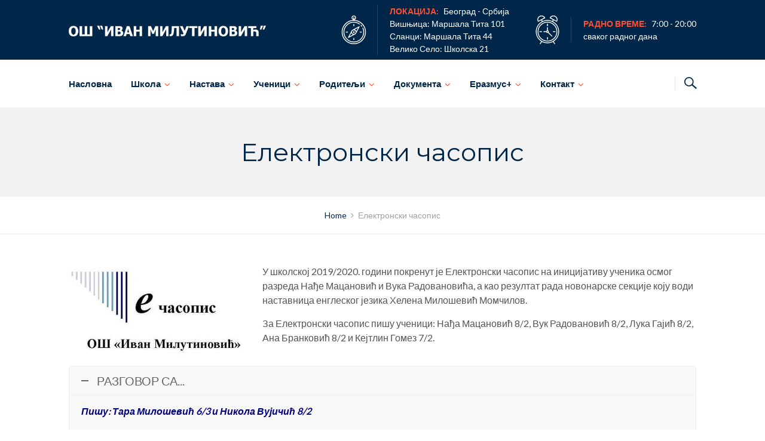

--- FILE ---
content_type: text/html; charset=UTF-8
request_url: https://osivanmilutinovic.edu.rs/%D0%B5%D0%BB%D0%B5%D0%BA%D1%82%D1%80%D0%BE%D0%BD%D1%81%D0%BA%D0%B8-%D1%87%D0%B0%D1%81%D0%BE%D0%BF%D0%B8%D1%81/
body_size: 146193
content:
<!DOCTYPE html>
<html lang="sr-RS">
<head>
<meta charset="UTF-8">
<meta http-equiv="X-UA-Compatible" content="IE=edge" />
<meta name="viewport" content="width=device-width, initial-scale=1">
<link rel="profile" href="https://gmpg.org/xfn/11">
<link rel="pingback" href="https://osivanmilutinovic.edu.rs/xmlrpc.php">
<title>Електронски часопис | OШ Иван Милутиновић</title>
<meta name='robots' content='max-image-preview:large' />
	<style>img:is([sizes="auto" i], [sizes^="auto," i]) { contain-intrinsic-size: 3000px 1500px }</style>
	<link rel='dns-prefetch' href='//fonts.googleapis.com' />
<link rel="alternate" type="application/rss+xml" title="OШ Иван Милутиновић &raquo; довод" href="https://osivanmilutinovic.edu.rs/feed/" />
<link rel="alternate" type="application/rss+xml" title="OШ Иван Милутиновић &raquo; довод коментара" href="https://osivanmilutinovic.edu.rs/comments/feed/" />
<script type="text/javascript">
/* <![CDATA[ */
window._wpemojiSettings = {"baseUrl":"https:\/\/s.w.org\/images\/core\/emoji\/15.0.3\/72x72\/","ext":".png","svgUrl":"https:\/\/s.w.org\/images\/core\/emoji\/15.0.3\/svg\/","svgExt":".svg","source":{"concatemoji":"https:\/\/osivanmilutinovic.edu.rs\/wp-includes\/js\/wp-emoji-release.min.js?ver=6.7.4"}};
/*! This file is auto-generated */
!function(i,n){var o,s,e;function c(e){try{var t={supportTests:e,timestamp:(new Date).valueOf()};sessionStorage.setItem(o,JSON.stringify(t))}catch(e){}}function p(e,t,n){e.clearRect(0,0,e.canvas.width,e.canvas.height),e.fillText(t,0,0);var t=new Uint32Array(e.getImageData(0,0,e.canvas.width,e.canvas.height).data),r=(e.clearRect(0,0,e.canvas.width,e.canvas.height),e.fillText(n,0,0),new Uint32Array(e.getImageData(0,0,e.canvas.width,e.canvas.height).data));return t.every(function(e,t){return e===r[t]})}function u(e,t,n){switch(t){case"flag":return n(e,"\ud83c\udff3\ufe0f\u200d\u26a7\ufe0f","\ud83c\udff3\ufe0f\u200b\u26a7\ufe0f")?!1:!n(e,"\ud83c\uddfa\ud83c\uddf3","\ud83c\uddfa\u200b\ud83c\uddf3")&&!n(e,"\ud83c\udff4\udb40\udc67\udb40\udc62\udb40\udc65\udb40\udc6e\udb40\udc67\udb40\udc7f","\ud83c\udff4\u200b\udb40\udc67\u200b\udb40\udc62\u200b\udb40\udc65\u200b\udb40\udc6e\u200b\udb40\udc67\u200b\udb40\udc7f");case"emoji":return!n(e,"\ud83d\udc26\u200d\u2b1b","\ud83d\udc26\u200b\u2b1b")}return!1}function f(e,t,n){var r="undefined"!=typeof WorkerGlobalScope&&self instanceof WorkerGlobalScope?new OffscreenCanvas(300,150):i.createElement("canvas"),a=r.getContext("2d",{willReadFrequently:!0}),o=(a.textBaseline="top",a.font="600 32px Arial",{});return e.forEach(function(e){o[e]=t(a,e,n)}),o}function t(e){var t=i.createElement("script");t.src=e,t.defer=!0,i.head.appendChild(t)}"undefined"!=typeof Promise&&(o="wpEmojiSettingsSupports",s=["flag","emoji"],n.supports={everything:!0,everythingExceptFlag:!0},e=new Promise(function(e){i.addEventListener("DOMContentLoaded",e,{once:!0})}),new Promise(function(t){var n=function(){try{var e=JSON.parse(sessionStorage.getItem(o));if("object"==typeof e&&"number"==typeof e.timestamp&&(new Date).valueOf()<e.timestamp+604800&&"object"==typeof e.supportTests)return e.supportTests}catch(e){}return null}();if(!n){if("undefined"!=typeof Worker&&"undefined"!=typeof OffscreenCanvas&&"undefined"!=typeof URL&&URL.createObjectURL&&"undefined"!=typeof Blob)try{var e="postMessage("+f.toString()+"("+[JSON.stringify(s),u.toString(),p.toString()].join(",")+"));",r=new Blob([e],{type:"text/javascript"}),a=new Worker(URL.createObjectURL(r),{name:"wpTestEmojiSupports"});return void(a.onmessage=function(e){c(n=e.data),a.terminate(),t(n)})}catch(e){}c(n=f(s,u,p))}t(n)}).then(function(e){for(var t in e)n.supports[t]=e[t],n.supports.everything=n.supports.everything&&n.supports[t],"flag"!==t&&(n.supports.everythingExceptFlag=n.supports.everythingExceptFlag&&n.supports[t]);n.supports.everythingExceptFlag=n.supports.everythingExceptFlag&&!n.supports.flag,n.DOMReady=!1,n.readyCallback=function(){n.DOMReady=!0}}).then(function(){return e}).then(function(){var e;n.supports.everything||(n.readyCallback(),(e=n.source||{}).concatemoji?t(e.concatemoji):e.wpemoji&&e.twemoji&&(t(e.twemoji),t(e.wpemoji)))}))}((window,document),window._wpemojiSettings);
/* ]]> */
</script>
<link rel='stylesheet' id='bootstrap-css' href='https://osivanmilutinovic.edu.rs/wp-content/themes/enfant/css/bootstrap.min.css?ver=6.7.4' type='text/css' media='all' />
<style id='wp-emoji-styles-inline-css' type='text/css'>

	img.wp-smiley, img.emoji {
		display: inline !important;
		border: none !important;
		box-shadow: none !important;
		height: 1em !important;
		width: 1em !important;
		margin: 0 0.07em !important;
		vertical-align: -0.1em !important;
		background: none !important;
		padding: 0 !important;
	}
</style>
<link rel='stylesheet' id='wp-block-library-css' href='https://osivanmilutinovic.edu.rs/wp-includes/css/dist/block-library/style.min.css?ver=6.7.4' type='text/css' media='all' />
<style id='classic-theme-styles-inline-css' type='text/css'>
/*! This file is auto-generated */
.wp-block-button__link{color:#fff;background-color:#32373c;border-radius:9999px;box-shadow:none;text-decoration:none;padding:calc(.667em + 2px) calc(1.333em + 2px);font-size:1.125em}.wp-block-file__button{background:#32373c;color:#fff;text-decoration:none}
</style>
<style id='global-styles-inline-css' type='text/css'>
:root{--wp--preset--aspect-ratio--square: 1;--wp--preset--aspect-ratio--4-3: 4/3;--wp--preset--aspect-ratio--3-4: 3/4;--wp--preset--aspect-ratio--3-2: 3/2;--wp--preset--aspect-ratio--2-3: 2/3;--wp--preset--aspect-ratio--16-9: 16/9;--wp--preset--aspect-ratio--9-16: 9/16;--wp--preset--color--black: #000000;--wp--preset--color--cyan-bluish-gray: #abb8c3;--wp--preset--color--white: #ffffff;--wp--preset--color--pale-pink: #f78da7;--wp--preset--color--vivid-red: #cf2e2e;--wp--preset--color--luminous-vivid-orange: #ff6900;--wp--preset--color--luminous-vivid-amber: #fcb900;--wp--preset--color--light-green-cyan: #7bdcb5;--wp--preset--color--vivid-green-cyan: #00d084;--wp--preset--color--pale-cyan-blue: #8ed1fc;--wp--preset--color--vivid-cyan-blue: #0693e3;--wp--preset--color--vivid-purple: #9b51e0;--wp--preset--gradient--vivid-cyan-blue-to-vivid-purple: linear-gradient(135deg,rgba(6,147,227,1) 0%,rgb(155,81,224) 100%);--wp--preset--gradient--light-green-cyan-to-vivid-green-cyan: linear-gradient(135deg,rgb(122,220,180) 0%,rgb(0,208,130) 100%);--wp--preset--gradient--luminous-vivid-amber-to-luminous-vivid-orange: linear-gradient(135deg,rgba(252,185,0,1) 0%,rgba(255,105,0,1) 100%);--wp--preset--gradient--luminous-vivid-orange-to-vivid-red: linear-gradient(135deg,rgba(255,105,0,1) 0%,rgb(207,46,46) 100%);--wp--preset--gradient--very-light-gray-to-cyan-bluish-gray: linear-gradient(135deg,rgb(238,238,238) 0%,rgb(169,184,195) 100%);--wp--preset--gradient--cool-to-warm-spectrum: linear-gradient(135deg,rgb(74,234,220) 0%,rgb(151,120,209) 20%,rgb(207,42,186) 40%,rgb(238,44,130) 60%,rgb(251,105,98) 80%,rgb(254,248,76) 100%);--wp--preset--gradient--blush-light-purple: linear-gradient(135deg,rgb(255,206,236) 0%,rgb(152,150,240) 100%);--wp--preset--gradient--blush-bordeaux: linear-gradient(135deg,rgb(254,205,165) 0%,rgb(254,45,45) 50%,rgb(107,0,62) 100%);--wp--preset--gradient--luminous-dusk: linear-gradient(135deg,rgb(255,203,112) 0%,rgb(199,81,192) 50%,rgb(65,88,208) 100%);--wp--preset--gradient--pale-ocean: linear-gradient(135deg,rgb(255,245,203) 0%,rgb(182,227,212) 50%,rgb(51,167,181) 100%);--wp--preset--gradient--electric-grass: linear-gradient(135deg,rgb(202,248,128) 0%,rgb(113,206,126) 100%);--wp--preset--gradient--midnight: linear-gradient(135deg,rgb(2,3,129) 0%,rgb(40,116,252) 100%);--wp--preset--font-size--small: 13px;--wp--preset--font-size--medium: 20px;--wp--preset--font-size--large: 36px;--wp--preset--font-size--x-large: 42px;--wp--preset--spacing--20: 0.44rem;--wp--preset--spacing--30: 0.67rem;--wp--preset--spacing--40: 1rem;--wp--preset--spacing--50: 1.5rem;--wp--preset--spacing--60: 2.25rem;--wp--preset--spacing--70: 3.38rem;--wp--preset--spacing--80: 5.06rem;--wp--preset--shadow--natural: 6px 6px 9px rgba(0, 0, 0, 0.2);--wp--preset--shadow--deep: 12px 12px 50px rgba(0, 0, 0, 0.4);--wp--preset--shadow--sharp: 6px 6px 0px rgba(0, 0, 0, 0.2);--wp--preset--shadow--outlined: 6px 6px 0px -3px rgba(255, 255, 255, 1), 6px 6px rgba(0, 0, 0, 1);--wp--preset--shadow--crisp: 6px 6px 0px rgba(0, 0, 0, 1);}:where(.is-layout-flex){gap: 0.5em;}:where(.is-layout-grid){gap: 0.5em;}body .is-layout-flex{display: flex;}.is-layout-flex{flex-wrap: wrap;align-items: center;}.is-layout-flex > :is(*, div){margin: 0;}body .is-layout-grid{display: grid;}.is-layout-grid > :is(*, div){margin: 0;}:where(.wp-block-columns.is-layout-flex){gap: 2em;}:where(.wp-block-columns.is-layout-grid){gap: 2em;}:where(.wp-block-post-template.is-layout-flex){gap: 1.25em;}:where(.wp-block-post-template.is-layout-grid){gap: 1.25em;}.has-black-color{color: var(--wp--preset--color--black) !important;}.has-cyan-bluish-gray-color{color: var(--wp--preset--color--cyan-bluish-gray) !important;}.has-white-color{color: var(--wp--preset--color--white) !important;}.has-pale-pink-color{color: var(--wp--preset--color--pale-pink) !important;}.has-vivid-red-color{color: var(--wp--preset--color--vivid-red) !important;}.has-luminous-vivid-orange-color{color: var(--wp--preset--color--luminous-vivid-orange) !important;}.has-luminous-vivid-amber-color{color: var(--wp--preset--color--luminous-vivid-amber) !important;}.has-light-green-cyan-color{color: var(--wp--preset--color--light-green-cyan) !important;}.has-vivid-green-cyan-color{color: var(--wp--preset--color--vivid-green-cyan) !important;}.has-pale-cyan-blue-color{color: var(--wp--preset--color--pale-cyan-blue) !important;}.has-vivid-cyan-blue-color{color: var(--wp--preset--color--vivid-cyan-blue) !important;}.has-vivid-purple-color{color: var(--wp--preset--color--vivid-purple) !important;}.has-black-background-color{background-color: var(--wp--preset--color--black) !important;}.has-cyan-bluish-gray-background-color{background-color: var(--wp--preset--color--cyan-bluish-gray) !important;}.has-white-background-color{background-color: var(--wp--preset--color--white) !important;}.has-pale-pink-background-color{background-color: var(--wp--preset--color--pale-pink) !important;}.has-vivid-red-background-color{background-color: var(--wp--preset--color--vivid-red) !important;}.has-luminous-vivid-orange-background-color{background-color: var(--wp--preset--color--luminous-vivid-orange) !important;}.has-luminous-vivid-amber-background-color{background-color: var(--wp--preset--color--luminous-vivid-amber) !important;}.has-light-green-cyan-background-color{background-color: var(--wp--preset--color--light-green-cyan) !important;}.has-vivid-green-cyan-background-color{background-color: var(--wp--preset--color--vivid-green-cyan) !important;}.has-pale-cyan-blue-background-color{background-color: var(--wp--preset--color--pale-cyan-blue) !important;}.has-vivid-cyan-blue-background-color{background-color: var(--wp--preset--color--vivid-cyan-blue) !important;}.has-vivid-purple-background-color{background-color: var(--wp--preset--color--vivid-purple) !important;}.has-black-border-color{border-color: var(--wp--preset--color--black) !important;}.has-cyan-bluish-gray-border-color{border-color: var(--wp--preset--color--cyan-bluish-gray) !important;}.has-white-border-color{border-color: var(--wp--preset--color--white) !important;}.has-pale-pink-border-color{border-color: var(--wp--preset--color--pale-pink) !important;}.has-vivid-red-border-color{border-color: var(--wp--preset--color--vivid-red) !important;}.has-luminous-vivid-orange-border-color{border-color: var(--wp--preset--color--luminous-vivid-orange) !important;}.has-luminous-vivid-amber-border-color{border-color: var(--wp--preset--color--luminous-vivid-amber) !important;}.has-light-green-cyan-border-color{border-color: var(--wp--preset--color--light-green-cyan) !important;}.has-vivid-green-cyan-border-color{border-color: var(--wp--preset--color--vivid-green-cyan) !important;}.has-pale-cyan-blue-border-color{border-color: var(--wp--preset--color--pale-cyan-blue) !important;}.has-vivid-cyan-blue-border-color{border-color: var(--wp--preset--color--vivid-cyan-blue) !important;}.has-vivid-purple-border-color{border-color: var(--wp--preset--color--vivid-purple) !important;}.has-vivid-cyan-blue-to-vivid-purple-gradient-background{background: var(--wp--preset--gradient--vivid-cyan-blue-to-vivid-purple) !important;}.has-light-green-cyan-to-vivid-green-cyan-gradient-background{background: var(--wp--preset--gradient--light-green-cyan-to-vivid-green-cyan) !important;}.has-luminous-vivid-amber-to-luminous-vivid-orange-gradient-background{background: var(--wp--preset--gradient--luminous-vivid-amber-to-luminous-vivid-orange) !important;}.has-luminous-vivid-orange-to-vivid-red-gradient-background{background: var(--wp--preset--gradient--luminous-vivid-orange-to-vivid-red) !important;}.has-very-light-gray-to-cyan-bluish-gray-gradient-background{background: var(--wp--preset--gradient--very-light-gray-to-cyan-bluish-gray) !important;}.has-cool-to-warm-spectrum-gradient-background{background: var(--wp--preset--gradient--cool-to-warm-spectrum) !important;}.has-blush-light-purple-gradient-background{background: var(--wp--preset--gradient--blush-light-purple) !important;}.has-blush-bordeaux-gradient-background{background: var(--wp--preset--gradient--blush-bordeaux) !important;}.has-luminous-dusk-gradient-background{background: var(--wp--preset--gradient--luminous-dusk) !important;}.has-pale-ocean-gradient-background{background: var(--wp--preset--gradient--pale-ocean) !important;}.has-electric-grass-gradient-background{background: var(--wp--preset--gradient--electric-grass) !important;}.has-midnight-gradient-background{background: var(--wp--preset--gradient--midnight) !important;}.has-small-font-size{font-size: var(--wp--preset--font-size--small) !important;}.has-medium-font-size{font-size: var(--wp--preset--font-size--medium) !important;}.has-large-font-size{font-size: var(--wp--preset--font-size--large) !important;}.has-x-large-font-size{font-size: var(--wp--preset--font-size--x-large) !important;}
:where(.wp-block-post-template.is-layout-flex){gap: 1.25em;}:where(.wp-block-post-template.is-layout-grid){gap: 1.25em;}
:where(.wp-block-columns.is-layout-flex){gap: 2em;}:where(.wp-block-columns.is-layout-grid){gap: 2em;}
:root :where(.wp-block-pullquote){font-size: 1.5em;line-height: 1.6;}
</style>
<link rel='stylesheet' id='contact-form-7-css' href='https://osivanmilutinovic.edu.rs/wp-content/plugins/contact-form-7/includes/css/styles.css?ver=6.0.3' type='text/css' media='all' />
<link rel='stylesheet' id='zoutula-style-css' href='https://osivanmilutinovic.edu.rs/wp-content/plugins/enfant-theme-extension/shortcodes/assets/css/zoutula-shortcodes.css?ver=3.1.18' type='text/css' media='all' />
<link rel='stylesheet' id='zoutula-responsive-css' href='https://osivanmilutinovic.edu.rs/wp-content/plugins/enfant-theme-extension/shortcodes/assets/css/zoutula-responsive.css?ver=3.1.18' type='text/css' media='all' />
<link rel='stylesheet' id='zoutula-font-icons-css' href='https://osivanmilutinovic.edu.rs/wp-content/plugins/enfant-theme-extension/shortcodes/assets/font-icons/flaticon.css?ver=3.1.18' type='text/css' media='all' />
<link rel='stylesheet' id='owl-carousel-css' href='https://osivanmilutinovic.edu.rs/wp-content/plugins/enfant-theme-extension/shortcodes/assets/css/owl.carousel.min.css?ver=3.1.18' type='text/css' media='all' />
<link rel='stylesheet' id='parent-style-css' href='https://osivanmilutinovic.edu.rs/wp-content/themes/enfant/style.css?ver=6.7.4' type='text/css' media='all' />
<link rel='stylesheet' id='enfant-style-css' href='https://osivanmilutinovic.edu.rs/wp-content/themes/enfant-child/style.css?ver=3.1.18' type='text/css' media='all' />
<style id='enfant-style-inline-css' type='text/css'>
body, aside a,
    .ztl-package-circle .period,
    .ztl-main-font{
        font-family: 'Lato',sans-serif;
    }

    .ztl-announcement .line-1,
    #search-modal .search-title,
    .sidebar-ztl h2,
    .ztl-counter .counter,
    .ztl-package-circle .item,
    .ztl-package-description span:first-child,
    .ztl-countdown .grid h1,
    .ztl-steps-carousel .number-step,
    .comment-reply-title,
    .comments-title,
    .ztl-contact-heading,
    .ztl-error-code,
    .ztl-404-page-description,
    .ztl-staff-item .variation-2 .staff-title,
    .ztl-heading,
    .page-top .entry-title,
    .ztl-course-item .course-title,
    .ztl-accordion h4 a,
    .ztl-accent-font,
    .enfant-navigation {
    	 font-family: 'Montserrat',sans-serif;
    }
    
    .ztl-tabs .vc_tta-panel-title > a,
    .ztl-tabs .vc_tta-tabs-list .vc_tta-tab > a{
        color: #ff4e31 !important;
        border-color: #ff4e31;
    }
    
    .ztl-tabs .vc_active .vc_tta-panel-title > a span:after,
    .ztl-tabs .vc_tta-tabs-list .vc_active > a span:after {
         border-top: 10px solid #ff4e31;
    }
    
    .ztl-tabs .vc_active .vc_tta-panel-title > a,
    .ztl-tabs .vc_tta-tabs-list .vc_tta-tab > a:hover,
    .ztl-tabs .vc_tta-tabs-list .vc_active > a,
    .ztl-tabs .vc_tta-panel-title> a:hover {
        background-color:#ff4e31 !important;
        color: #ffffff !important;
        border:2px solid #ff4e31 !important;
    }
    
    .ztl-error-code,
    .ztl-404-page-description{
        color: #002749;
    }

    .ztl-steps-carousel .owl-prev,
    .ztl-steps-carousel .owl-next,
    .ztl-testimonials-carousel .owl-prev,
    .ztl-testimonials-carousel .owl-next{
    	 font-family: 'Montserrat',sans-serif;
    	 color: #ff4e31;
    	 border-color: #ff4e31;
    }

    .ztl-steps-carousel .owl-prev:hover,
    .ztl-steps-carousel .owl-next:hover,
    .ztl-testimonials-carousel .owl-prev:hover,
    .ztl-testimonials-carousel .owl-next:hover{
    	 font-family: 'Montserrat',sans-serif;
    	 background-color: #ff4e31 !important;
    	 border-color: #ff4e31;
    	 color:#fff;
    }
    
    .ztl-testimonials-carousel .owl-dots .owl-dot{
         border-color: #ff4e31;
    }
    .ztl-testimonials-carousel .owl-dots .owl-dot:hover, 
    .ztl-testimonials-carousel .owl-dots .owl-dot.active{
        background-color: #ff4e31 !important;
    }
    
    .ztl-first-color{
       color: #ff4e31;
    }
    
    .ztl-accordion h4 a,
    .ztl-accordion h4 a:hover{
       color: #002749 !important;
    }
    
    .ztl-accordion h4 a i:before,
    .ztl-accordion h4 a i:after{
        border-color: #ff4e31 !important;
    }

    .ztl-button-one a,
    .ztl-button-two a,
    .ztl-button-two span.ztl-action,
    .ztl-button-three a,
    .ztl-button-four a{
    	white-space: nowrap;
    }

    /*Button Style One*/
   
    .ztl-button-one a,
    .ztl-button-one button {
    	padding:10px 20px !important;
    	border-radius:28px;
    	border:solid 2px;
    	font-size:14px;
    	line-height:18px;
		transition: all .2s ease-in-out;
		-webkit-transition: all .2s ease-in-out;
		font-weight:500;
		font-family: 'Montserrat',sans-serif;
		text-transform:uppercase;
		text-decoration:none;
		display:inline-block;
    }
    
    .ztl-button-one a,
    .ztl-button-one a:focus,
    .ztl-button-one button,
    .ztl-button-one button:focus {
    	color: #ff4e31 !important;
    	border-color: #ff4e31 !important;
    	background-color: transparent !important;
    	text-decoration:none;

    }
    .ztl-button-one button:hover,
    .ztl-button-one button:active,
    .ztl-button-one a:hover,
    .ztl-button-one a:active {
    	color: #fff !important;
    	background-color: #ff4e31 !important;
    	text-decoration:none;
    }
    

    /*Button Style Two*/

    .ztl-button-two a,
    .ztl-button-two span.ztl-action,
    .ztl-button-two button{
    	padding:10px 20px !important;
    	border-radius:28px;
    	border:solid 2px;
    	font-size:14px;
    	line-height:18px;
    	transition: all .2s ease-in-out;
    	-webkit-transition: all .2s ease-in-out;
		cursor:pointer;
		font-weight:500;
		font-family: 'Montserrat',sans-serif;
		text-transform:uppercase;
		text-decoration:none;
		display:inline-block;
    }
    .ztl-button-two a,
    .ztl-button-two a:focus,    
    .ztl-button-two span.ztl-action,
    .ztl-button-two span.ztl-action:focus,
    .ztl-button-two button,
    .ztl-button-two button:focus{
    	color: #fff !important;
    	border-color: #fff !important;
    	background-color: transparent !important;
    	text-decoration:none;
    }
    .ztl-button-two button:hover,
    .ztl-button-two button:active,    
    .ztl-button-two span.ztl-action:hover,
    .ztl-button-two span.ztl-action:active,
    .ztl-button-two a:hover,
    .ztl-button-two a:active{
    	color: #fff !important;
    	background-color: #ff4e31 !important;
    	border-color: #ff4e31 !important;
    	text-decoration:none;
    	cursor:pointer;
    }
    
    
    /*Button Style Three*/

    .ztl-button-three a,
    .ztl-button-three button,
    .ztl-button-three input[type="submit"]{
    	padding:10px 20px !important;
    	border-radius:28px;
    	border:solid 2px;
    	font-size:14px;
    	line-height:18px;
    	transition: all .2s ease-in-out;
    	-webkit-transition: all .2s ease-in-out;
		cursor:pointer;
		font-weight:500;
		font-family: 'Montserrat',sans-serif;
		text-transform:uppercase;
		text-decoration:none;
		display:inline-block;
    }
    .ztl-button-three a,
    .ztl-button-three a:focus,
    .ztl-button-three button,
    .ztl-button-three button:focus,
    .ztl-button-three input[type="submit"],
    .ztl-button-three input[type="submit"]:focus{
    	background-color: #ff4e31 !important;
    	border-color: #ff4e31 !important;
    	color: #fff !important;
    	text-decoration:none;
    }
    .ztl-button-three button:hover,
    .ztl-button-three button:active,
    .ztl-button-three a:hover,
    .ztl-button-three a:active,
    .ztl-button-three input[type="submit"]:hover,
    .ztl-button-three input[type="submit"]:active {
    	color: #ff4e31 !important;
    	border-color: #ff4e31 !important;
    	background-color: transparent !important;
    	text-decoration:none;
    	cursor:pointer;
    }


    /*Button Style Four*/

    .ztl-button-four a,
    .ztl-button-four button{
    	padding:10px 20px !important;
    	border-radius:28px;
    	border:solid 2px;
    	font-size:14px;
    	line-height:18px;
    	transition: all .2s ease-in-out;
    	-webkit-transition: all .2s ease-in-out;
		cursor:pointer;
		font-weight:500;
		font-family: 'Montserrat',sans-serif;
		text-transform:uppercase;
		text-decoration:none;
		display:inline-block;
    }
    .ztl-button-four a,
    .ztl-button-four a:focus,
    .ztl-button-four button,
    .ztl-button-four button:focus{
    	background-color: #ff4e31 !important;
    	border-color: #ff4e31 !important;
    	color: #ffffff !important;
    	text-decoration:none;
    }
    .ztl-button-four button:hover,
    .ztl-button-four button:active,
    .ztl-button-four a:hover,
    .ztl-button-four a:active{
    	color: #fff !important;
    	border-color: #fff !important;
    	background-color: transparent !important;
    	text-decoration:none;
    	cursor:pointer;
    }
    
    /* Enfant Navigation */
    .enfant-navigation .esg-navigationbutton:hover,
    .enfant-navigation .esg-filterbutton:hover,
    .enfant-navigation .esg-sortbutton:hover,
    .enfant-navigation .esg-sortbutton-order:hover,
    .enfant-navigation .esg-cartbutton-order:hover,
    .enfant-navigation .esg-filterbutton.selected{
        color: #fff !important;
    	background-color: #ff4e31 !important;
    	border-color: #ff4e31 !important;
    	text-decoration:none;
    	cursor:pointer;
    	font-family: 'Lato',sans-serif;
    }
    
    .enfant-navigation .esg-filterbutton,
    .enfant-navigation .esg-navigationbutton,
    .enfant-navigation .esg-sortbutton,
    .enfant-navigation .esg-cartbutton{
    	color: #ff4e31 !important;
    	border-color: #ff4e31 !important;
    	background-color: transparent !important;
    	text-decoration:none;
    	font-family: 'Lato',sans-serif;
    }

    /* Shortcodes default colors */

    .ztl-divider.primary > span.circle{ border:2px solid #ff4e31; }
	.ztl-divider.primary > span > span:first-child{ background-color: #ff4e31; }
	.ztl-divider.primary > span > span:last-child{ background-color: #ff4e31; }
	.ztl-divider.secondary > span{ background-color: #ff4e31; }


	.ztl-widget-recent-posts ul > li > .ztl-recent-post-date span{
		color: #ff4e31 !important;
		font-size:24px;
		font-weight: bold;
	}

	.ztl-grid-post-date span,
	.eg-item-skin-enfant-blog-element-31 span,
	
	.ztl-event-date span{
		color: #ff4e31 !important;
		font-size:32px;
	}
	.ztl-event-info {
		color: #002749;
	}

	#ztl-loader{
		border-top: 2px solid #ff4e31;
	}

	.ztl-list li:before{
		color:#ff4e31;
	}

    a,
    .ztl-link,
    .ztl-title-medium,
    .ztl-staff-item .staff-title,
    .no-results .page-title,
    .category-listing .title a {
        color: #002749;
    }
    .ztl-widget-recent-posts h6 a:hover{
        color: #002749;
    }
    .post-navigation .nav-previous a:hover,
    .post-navigation .nav-next a:hover{
        color: #002749;
    }
    
    a:visited,
    a:active,
    a:focus,
    .sidebar-right .menu a{
        color: #002749;
    }
    a:hover,
    .sidebar-right li>a:hover {
        color: #002749;
    }

    .ztl-social a{
        color: #002749;
    }
    .ztl-social a:hover{
        color: #ff4e31;
    }

    #ztl-shopping-bag .qty{
    	background-color:#ff4e31;
    	color:#fff;
    	font-family: 'Montserrat',sans-serif;
    }
    
    #ztl-shopping-bag  a .ztl-cart-quantity,
    #ztl-shopping-bag  a:hover .ztl-cart-quantity{
        color:#fff;
    }

    #menu-toggle span {
        background-color:#ff4e31;
    }

    .main-navigation .menu-item-has-children > a:after{
    	color:#ff4e31;
    }

    #ztl-copyright{
        color: #002749;
    }

    #ztl-copyright a{
		text-decoration:underline;
		cursor:pointer;
		color: #002749;
    }

    .main-navigation a{
        font-size: 15px;
        font-weight: 700;
     }

    .main-navigation ul ul li{
    	background-color: #ff4e31 !important;
    }
    .main-navigation ul ul li:first-child:before {
		content: '';
		width: 0;
		height: 0;
		border-left: 10px solid transparent;
		border-right: 10px solid transparent;
		border-bottom: 10px solid #ff4e31;
		position: absolute;
		top: -10px;
		left: 20px;
	}

	.main-navigation ul ul ul li:first-child:before {
		content: '';
		width: 0;
		height: 0;
		border-top: 10px solid transparent;
		border-bottom: 10px solid transparent;
		border-right: 10px solid #ff4e31;
		position: absolute;
		left: -20px;;
		top: 23px;
	}

    .main-navigation ul ul li a,
    .main-navigation ul ul li:hover a{
        color: #ffffff !important;
    }
    
    .main-navigation .menu-item-has-children .menu-item-has-children > a:after{
        color: #ffffff;
        -ms-transform: rotate(270deg);
        -webkit-transform: rotate(270deg);
        transform: rotate(270deg);
        
    }

    .main-navigation a{
        color: #002749 !important;
    }

    /*.main-navigation .current_page_item > a,
    .main-navigation .current_page_ancestor > a,
    .main-navigation .current-menu-item > a,
    .main-navigation .current-menu-ancestor > a,
    .main-navigation .sub-menu li.current-menu-item > a,
    .main-navigation .sub-menu li.current_page_item > a{
        color: #ff4e31 !important;
    }

	.main-navigation ul ul > li:hover > a {
    	 color: #ff4e31 !important;
	} */


	.ztl-tools-wrapper .item span{
		color:#002749;
	}
	.ztl-tools-wrapper .item span:hover{
		color:#ff4e31;
	}

	#ztl-shopping-bag div:hover span{
		color:#ff4e31;
	}
	/*
    .main-navigation .current_page_item ul a,
    .main-navigation .current-menu-item ul a{
        color: #002749 !important;
    }*/

    .post-navigation .ztl-icon-navigation  {
        color: #ff4e31;
    }
    
    .ztl-recent-post-date,
    .ztl-recent-post-date a,
    .category-listing .item .date,
    .category-listing .item .date a,{
        color: #002749;
    }
    
    .ztl-recent-post-date a span,
    .ztl-single .date a span,
    .category-listing .item .date a span{
        color: #ff4e31;
        font-size: 32px; 
        font-weight:bold;
    }

    .tp-leftarrow,
    .tp-rightarrow{
        background-color:transparent !important;
    }
    
    .site-footer .site-info{
        background-color:#ffffff;
    }
    .site-header{
        background-color:#ffffff;
        border-color: #f2f2f2;
    }
    
    .ztl-tools-wrapper .item,
    .category-listing .item .info,
    .ztl-post .info,
    .comment-navigation .nav-previous,
    .paging-navigation .nav-previous,
    .post-navigation .nav-previous,
    .comment-navigation .nav-next,
    .paging-navigation .nav-next,
    .post-navigation .nav-next,
    .ztl-course-item .course-description div,
    .ztl-course-description div,
    .ztl-course-item .course-description div:last-child,
    .ztl-course-description div:last-child {
    	border-color: #f2f2f2;
    }
    
    .comment article {
        border-bottom: 2px solid #f2f2f2;
    }
    
    .ztl-breadcrumb-container{
        border-color: #f2f2f2;
    }
    
    .category-listing .item:after{
        background-color: #f2f2f2;
    }

    .category-listing .item i,
    .ztl-post i,
    .ztl-widget-recent-posts ul>li>a+h6+span i{
        color: #ff4e31;
    }

    .ztl-scroll-top:hover{
        background-color: #ff4e31;
    }

    .pagination .page-numbers {
        color:#002749;
    }
    .pagination .current,
    .pagination .current:hover,
    .vc_tta-color-white.vc_tta-style-flat .vc_tta-panel .vc_tta-panel-heading:hover {
        color:#ffffff !important;
        background-color:#ff4e31 !important;
     }
    .pagination .page-numbers:hover {
        background-color: #ff4e31;
        color:#ffffff;
    }
    .pagination .prev:hover,
    .pagination .next:hover {
        color:#ff4e31;
        background-color:transparent !important;}

    .category-sidebar-right .widget_text li:before,
    .post-sidebar-right .widget_text li:before,
    .ztl-post-info:before{
        color:#ff4e31;
    }

    aside select {
        border-color: #f2f2f2;
    }

    aside caption{
    	color: #002749;
    }
        
    .comment-author,
    .comments-title,
    .comment-reply-title,
    .ztl-course-item .course-title,
    .ztl-course-item .detail{
        color: #002749 !important;
    }
    .sidebar-right .widget-title::after,
    .custom-header-title::after,
    .widget-title::after{
        background-color: #ff4e31;
    }
    .sidebar-footer{
        background-color: #002749;
    }
    .ztl-widget-category-container .author a,
    .ztl-widget-category-container .category,
    .ztl-widget-category-container .category a,
    .ztl-widget-category-container .entry-date,
    .ztl-widget-category-container .entry-date a,
    .category-listing .info a,
    .category-listing .info,
    .posted-on a, .byline,
    .byline .author a,
    .entry-footer, .comment-form,
    .entry-footer a,
    .ztl-post .info,
    .comment-metadata a,
    .ztl-post .info a,
    .ztl-breadcrumb-container,
    .ztl-staff-item .staff-position{
        color:#a0a0a0;
    }
 
    @media only screen and (max-width: 767px) {
    	.main-navigation ul ul li a,
    	.main-navigation ul ul li:hover a{
    		color:#848484 !important;
    	}
        .main-navigation ul li{
            border-bottom:1px solid #f2f2f2;
        }
        .main-navigation ul ul li:first-child{
            border-top:1px solid #f2f2f2;
        }
        .main-navigation .menu-item-has-children .menu-item-has-children > a:after{
        color: #ff4e31;
        -ms-transform: rotate(0deg);
        -webkit-transform: rotate(0deg);
        transform: rotate(0deg);
        
    }
    }
</style>
<link rel='stylesheet' id='enfant-style-responsive-css' href='https://osivanmilutinovic.edu.rs/wp-content/themes/enfant/css/enfant-responsive.css?ver=3.1.18' type='text/css' media='all' />
<link rel='stylesheet' id='font-awesome-css' href='https://osivanmilutinovic.edu.rs/wp-content/themes/enfant/css/font-awesome.min.css?ver=3.1.18' type='text/css' media='all' />
<link rel='stylesheet' id='enfant-flaticon-css' href='https://osivanmilutinovic.edu.rs/wp-content/themes/enfant/css/enfant-flaticon.css?ver=3.1.18' type='text/css' media='all' />
<link rel='stylesheet' id='enfant-fonts-css' href='https://fonts.googleapis.com/css?family=Lato%3A300%2C400%2C500%2C700%7CMontserrat%3A300%2C400%2C500%2C700&#038;subset=Cyrillic&#038;ver=6.7.4' type='text/css' media='all' />
<link rel='stylesheet' id='js_composer_front-css' href='https://osivanmilutinovic.edu.rs/wp-content/plugins/js_composer/assets/css/js_composer.min.css?ver=8.0' type='text/css' media='all' />
<link rel='stylesheet' id='esg-plugin-settings-css' href='https://osivanmilutinovic.edu.rs/wp-content/plugins/essential-grid/public/assets/css/settings.css?ver=3.1.5' type='text/css' media='all' />
<link rel='stylesheet' id='tp-fontello-css' href='https://osivanmilutinovic.edu.rs/wp-content/plugins/essential-grid/public/assets/font/fontello/css/fontello.css?ver=3.1.5' type='text/css' media='all' />
<link rel='stylesheet' id='tp-open-sans-css' href='https://fonts.googleapis.com/css?family=Open+Sans%3A300%2C400%2C600%2C700%2C800&#038;ver=1.1.6' type='text/css' media='all' />
<link rel='stylesheet' id='tp-raleway-css' href='https://fonts.googleapis.com/css?family=Raleway%3A100%2C200%2C300%2C400%2C500%2C600%2C700%2C800%2C900&#038;ver=1.1.6' type='text/css' media='all' />
<link rel='stylesheet' id='tp-droid-serif-css' href='https://fonts.googleapis.com/css?family=Droid+Serif%3A400%2C700&#038;ver=1.1.6' type='text/css' media='all' />
<script type="text/javascript" src="https://osivanmilutinovic.edu.rs/wp-includes/js/jquery/jquery.min.js?ver=3.7.1" id="jquery-core-js"></script>
<script type="text/javascript" src="https://osivanmilutinovic.edu.rs/wp-includes/js/jquery/jquery-migrate.min.js?ver=3.4.1" id="jquery-migrate-js"></script>
<script></script><link rel="https://api.w.org/" href="https://osivanmilutinovic.edu.rs/wp-json/" /><link rel="alternate" title="JSON" type="application/json" href="https://osivanmilutinovic.edu.rs/wp-json/wp/v2/pages/5726" /><link rel="EditURI" type="application/rsd+xml" title="RSD" href="https://osivanmilutinovic.edu.rs/xmlrpc.php?rsd" />
<meta name="generator" content="WordPress 6.7.4" />
<link rel="canonical" href="https://osivanmilutinovic.edu.rs/%d0%b5%d0%bb%d0%b5%d0%ba%d1%82%d1%80%d0%be%d0%bd%d1%81%d0%ba%d0%b8-%d1%87%d0%b0%d1%81%d0%be%d0%bf%d0%b8%d1%81/" />
<link rel='shortlink' href='https://osivanmilutinovic.edu.rs/?p=5726' />
<link rel="alternate" title="oEmbed (JSON)" type="application/json+oembed" href="https://osivanmilutinovic.edu.rs/wp-json/oembed/1.0/embed?url=https%3A%2F%2Fosivanmilutinovic.edu.rs%2F%25d0%25b5%25d0%25bb%25d0%25b5%25d0%25ba%25d1%2582%25d1%2580%25d0%25be%25d0%25bd%25d1%2581%25d0%25ba%25d0%25b8-%25d1%2587%25d0%25b0%25d1%2581%25d0%25be%25d0%25bf%25d0%25b8%25d1%2581%2F" />
<link rel="alternate" title="oEmbed (XML)" type="text/xml+oembed" href="https://osivanmilutinovic.edu.rs/wp-json/oembed/1.0/embed?url=https%3A%2F%2Fosivanmilutinovic.edu.rs%2F%25d0%25b5%25d0%25bb%25d0%25b5%25d0%25ba%25d1%2582%25d1%2580%25d0%25be%25d0%25bd%25d1%2581%25d0%25ba%25d0%25b8-%25d1%2587%25d0%25b0%25d1%2581%25d0%25be%25d0%25bf%25d0%25b8%25d1%2581%2F&#038;format=xml" />

<style type="text/css" id="breadcrumb-trail-css">.breadcrumbs .trail-browse,.breadcrumbs .trail-items,.breadcrumbs .trail-items li {display: inline-block;margin:0;padding: 0;border:none;background:transparent;text-indent: 0;}.breadcrumbs .trail-browse {font-size: inherit;font-style:inherit;font-weight: inherit;color: inherit;}.breadcrumbs .trail-items {list-style: none;}.trail-items li::after {content: "\002F";padding: 0 0.5em;}.trail-items li:last-of-type::after {display: none;}</style>
<style type="text/css">.recentcomments a{display:inline !important;padding:0 !important;margin:0 !important;}</style><meta name="generator" content="Powered by WPBakery Page Builder - drag and drop page builder for WordPress."/>
<meta name="generator" content="Powered by Slider Revolution 6.7.21 - responsive, Mobile-Friendly Slider Plugin for WordPress with comfortable drag and drop interface." />
<link rel="icon" href="https://osivanmilutinovic.edu.rs/wp-content/uploads/2020/04/cropped-logo-skole-32x32.png" sizes="32x32" />
<link rel="icon" href="https://osivanmilutinovic.edu.rs/wp-content/uploads/2020/04/cropped-logo-skole-192x192.png" sizes="192x192" />
<link rel="apple-touch-icon" href="https://osivanmilutinovic.edu.rs/wp-content/uploads/2020/04/cropped-logo-skole-180x180.png" />
<meta name="msapplication-TileImage" content="https://osivanmilutinovic.edu.rs/wp-content/uploads/2020/04/cropped-logo-skole-270x270.png" />
<script>function setREVStartSize(e){
			//window.requestAnimationFrame(function() {
				window.RSIW = window.RSIW===undefined ? window.innerWidth : window.RSIW;
				window.RSIH = window.RSIH===undefined ? window.innerHeight : window.RSIH;
				try {
					var pw = document.getElementById(e.c).parentNode.offsetWidth,
						newh;
					pw = pw===0 || isNaN(pw) || (e.l=="fullwidth" || e.layout=="fullwidth") ? window.RSIW : pw;
					e.tabw = e.tabw===undefined ? 0 : parseInt(e.tabw);
					e.thumbw = e.thumbw===undefined ? 0 : parseInt(e.thumbw);
					e.tabh = e.tabh===undefined ? 0 : parseInt(e.tabh);
					e.thumbh = e.thumbh===undefined ? 0 : parseInt(e.thumbh);
					e.tabhide = e.tabhide===undefined ? 0 : parseInt(e.tabhide);
					e.thumbhide = e.thumbhide===undefined ? 0 : parseInt(e.thumbhide);
					e.mh = e.mh===undefined || e.mh=="" || e.mh==="auto" ? 0 : parseInt(e.mh,0);
					if(e.layout==="fullscreen" || e.l==="fullscreen")
						newh = Math.max(e.mh,window.RSIH);
					else{
						e.gw = Array.isArray(e.gw) ? e.gw : [e.gw];
						for (var i in e.rl) if (e.gw[i]===undefined || e.gw[i]===0) e.gw[i] = e.gw[i-1];
						e.gh = e.el===undefined || e.el==="" || (Array.isArray(e.el) && e.el.length==0)? e.gh : e.el;
						e.gh = Array.isArray(e.gh) ? e.gh : [e.gh];
						for (var i in e.rl) if (e.gh[i]===undefined || e.gh[i]===0) e.gh[i] = e.gh[i-1];
											
						var nl = new Array(e.rl.length),
							ix = 0,
							sl;
						e.tabw = e.tabhide>=pw ? 0 : e.tabw;
						e.thumbw = e.thumbhide>=pw ? 0 : e.thumbw;
						e.tabh = e.tabhide>=pw ? 0 : e.tabh;
						e.thumbh = e.thumbhide>=pw ? 0 : e.thumbh;
						for (var i in e.rl) nl[i] = e.rl[i]<window.RSIW ? 0 : e.rl[i];
						sl = nl[0];
						for (var i in nl) if (sl>nl[i] && nl[i]>0) { sl = nl[i]; ix=i;}
						var m = pw>(e.gw[ix]+e.tabw+e.thumbw) ? 1 : (pw-(e.tabw+e.thumbw)) / (e.gw[ix]);
						newh =  (e.gh[ix] * m) + (e.tabh + e.thumbh);
					}
					var el = document.getElementById(e.c);
					if (el!==null && el) el.style.height = newh+"px";
					el = document.getElementById(e.c+"_wrapper");
					if (el!==null && el) {
						el.style.height = newh+"px";
						el.style.display = "block";
					}
				} catch(e){
					console.log("Failure at Presize of Slider:" + e)
				}
			//});
		  };</script>
		<style type="text/css" id="wp-custom-css">
			/*
You can add your own CSS here.

Click the help icon above to learn more.
*/

.ztl-tools-wrapper .item {
    border-color: #e5e5e5;
}

.common-blog .image {
	text-align: center;
}

@media only screen and (min-width: 768px) {
.menu-item-4433 a:after,
.menu-item-4434 a:after
{
color: #FF4E31 !important;
background-color: #fff !important;
margin-right:-5px;
}
}
.menu-item-4433 a:after,
.menu-item-4434 a:after{
content:'Demo';
display:inline-block;
font-size:9px;
float:right;
background-color: #FF4E31;
border-radius:50%;
width:32px;
height:32px;
text-align:center;
line-height:30px;
color:#fff;
margin-top:-4px;
}		</style>
		<noscript><style> .wpb_animate_when_almost_visible { opacity: 1; }</style></noscript></head>

<body data-rsssl=1 class="page-template-default page page-id-5726 wpb-js-composer js-comp-ver-8.0 vc_responsive">

<div id="ztl-overlay">
	<div id="ztl-loader"></div>
</div>

<div id="page" class="hfeed site ">
	<a class="skip-link screen-reader-text" href="#content">Skip to content</a>
	<div id="head-frame">
	<header id="masthead" class="site-header">
		<div class="header-one" style="background-color: #002749;">
			<div class="container">
				<div class="header-one-left">
					<div id="logo-first" style="width:600px;">
						<a href="https://osivanmilutinovic.edu.rs/" rel="home">
							<img class="logo-img" src="https://osivanmilutinovic.edu.rs/wp-content/uploads/2019/11/OS_IvanMilutinovic_logo.png" alt="OШ Иван Милутиновић" data-rjs="2" />
						</a>
					</div>
				</div>
				<div class="header-one-right sidebar-ztl">
											<div class="wrapper">
							<aside id="text-3" class="widget header-widget widget_text"><h2 class="widget-title">Локација</h2>			<div class="textwidget"><div class="ztl-header-widget">
<span style="color: #ffffff;">
<span class="flaticon-tool ztl-icon large"></span>
</span>
<div class="ztl-widget-wrapper" style="border-color:#2B455B;">
<h6><span style="color:#ff4e31;padding-right:5px; font-weight:600;">ЛОКАЦИЈА: </span> <span style="color:#ffffff">Београд - Србија</span></h6>
<h6 style="color:#ffffff;">Вишњица: Маршала Тита 101 </h6>
</h6>
<h6 style="color:#ffffff;">Сланци: Маршала Тита 44 </h6>
</h6>
<h6 style="color:#ffffff;">Велико Село: Школска 21 </h6>
</div>
</div></div>
		</aside><aside id="text-4" class="widget header-widget widget_text"><h2 class="widget-title">РАДНО ВРЕМЕ</h2>			<div class="textwidget"><div class="ztl-header-widget">
<span style="color: #ffffff;">
<span class="flaticon-alarm-clock-1 ztl-icon large"></span>
</span>
<div class="ztl-widget-wrapper" style="border-color:#2B455B;">
<h6><span style="color:#ff4e31;padding-right:5px; font-weight:600;">РАДНО ВРЕМЕ: </span> <span> 7:00 - 20:00</span></h6>
<h6>сваког радног дана</h6>
</div>
</div></div>
		</aside>						</div>
									</div>
			</div>
		</div>

		<div class="container">
			<div id="logo-second" style="width:600px;">
				<a href="https://osivanmilutinovic.edu.rs/" rel="home">
					<img class="logo-img" src="https://osivanmilutinovic.edu.rs/wp-content/uploads/2019/11/OS_IvanMilutinovic_second_logo.png" alt="OШ Иван Милутиновић" data-rjs="2" />
				</a>
			</div>
			<div id="menu-toggle">
				<!-- navigation hamburger -->
				<span></span>
				<span></span>
				<span></span>
				<span></span>
			</div>
			<div id="nav-wrapper">
				<nav id="site-navigation" class="main-navigation">
					<div class="menu-main-menu-container"><ul id="menu-main-menu" class="menu"><li id="menu-item-3502" class="menu-item menu-item-type-post_type menu-item-object-page menu-item-home menu-item-3502"><a href="https://osivanmilutinovic.edu.rs/">Насловна</a></li>
<li id="menu-item-5412" class="menu-item menu-item-type-custom menu-item-object-custom menu-item-has-children menu-item-5412"><a>Школа</a>
<ul class="sub-menu">
	<li id="menu-item-6230" class="menu-item menu-item-type-custom menu-item-object-custom menu-item-6230"><a href="https://osivanmilutinovic.edu.rs/novi/novosti/">Новости</a></li>
	<li id="menu-item-3499" class="menu-item menu-item-type-post_type menu-item-object-page menu-item-3499"><a href="https://osivanmilutinovic.edu.rs/about-us/">Профил школе</a></li>
	<li id="menu-item-8082" class="menu-item menu-item-type-post_type menu-item-object-page menu-item-8082"><a href="https://osivanmilutinovic.edu.rs/logo-i-himna-skole/">Лого и химна школе</a></li>
	<li id="menu-item-5331" class="menu-item menu-item-type-post_type menu-item-object-page menu-item-5331"><a href="https://osivanmilutinovic.edu.rs/home/%d0%b1%d1%80%d0%be%d1%98%d0%bd%d0%be-%d1%81%d1%82%d0%b0%d1%9a%d0%b5-%d1%83%d1%87%d0%b5%d0%bd%d0%b8%d0%ba%d0%b0/">Бројно стање ученика</a></li>
	<li id="menu-item-5452" class="menu-item menu-item-type-custom menu-item-object-custom menu-item-has-children menu-item-5452"><a>Запослени</a>
	<ul class="sub-menu">
		<li id="menu-item-5530" class="menu-item menu-item-type-custom menu-item-object-custom menu-item-5530"><a href="https://osivanmilutinovic.edu.rs/member/lidija-savic/">Директор</a></li>
		<li id="menu-item-5455" class="menu-item menu-item-type-post_type menu-item-object-page menu-item-5455"><a href="https://osivanmilutinovic.edu.rs/%d0%bd%d0%b0%d1%81%d1%82%d0%b0%d0%b2%d0%bd%d0%b8%d1%86%d0%b8/">Наставници</a></li>
		<li id="menu-item-5434" class="menu-item menu-item-type-post_type menu-item-object-page menu-item-5434"><a href="https://osivanmilutinovic.edu.rs/%d0%bf%d0%bf-%d1%81%d0%bb%d1%83%d0%b6%d0%b1%d0%b0-%d0%b8-%d1%81%d1%82%d1%80%d1%83%d1%87%d0%bd%d0%b8-%d1%81%d0%b0%d1%80%d0%b0%d0%b4%d0%bd%d0%b8%d0%ba/">ПП служба, помоћник директора и стручни сарадници</a></li>
		<li id="menu-item-5433" class="menu-item menu-item-type-post_type menu-item-object-page menu-item-5433"><a href="https://osivanmilutinovic.edu.rs/%d1%80%d0%b0%d1%87%d1%83%d0%bd%d0%be%d0%b2%d0%be%d0%b4%d1%81%d1%82%d0%b2%d0%be-%d0%b8-%d1%81%d0%b5%d0%ba%d1%80%d0%b5%d1%82%d0%b0%d1%80/">Рачуноводство и секретар</a></li>
		<li id="menu-item-5471" class="menu-item menu-item-type-post_type menu-item-object-page menu-item-5471"><a href="https://osivanmilutinovic.edu.rs/%d0%bf%d0%be%d0%bc%d0%be%d1%9b%d0%bd%d0%be-%d0%be%d1%81%d0%be%d0%b1%d1%99%d0%b5/">Помоћно особље</a></li>
	</ul>
</li>
	<li id="menu-item-5437" class="menu-item menu-item-type-post_type menu-item-object-page menu-item-5437"><a href="https://osivanmilutinovic.edu.rs/%d1%88%d0%ba%d0%be%d0%bb%d1%81%d0%ba%d0%b8-%d0%be%d0%b4%d0%b1%d0%be%d1%80/">Школски одбор</a></li>
	<li id="menu-item-10677" class="menu-item menu-item-type-post_type menu-item-object-page menu-item-10677"><a href="https://osivanmilutinovic.edu.rs/podela-odeljenja-i-predmeta-na-nastavnike-odeljenjska-staresinstva/">Подела одељења и предмета на наставнике, одељењска старешинства</a></li>
	<li id="menu-item-5554" class="menu-item menu-item-type-post_type menu-item-object-page menu-item-5554"><a href="https://osivanmilutinovic.edu.rs/%d1%81%d1%82%d1%80%d1%83%d1%87%d0%bd%d0%b0-%d0%b2%d0%b5%d1%9b%d0%b0-%d0%b0%d0%ba%d1%82%d0%b8%d0%b2%d0%b8-%d0%b8-%d1%82%d0%b8%d0%bc%d0%be%d0%b2%d0%b8/">Стручна већа, активи и тимови</a></li>
	<li id="menu-item-5723" class="menu-item menu-item-type-post_type menu-item-object-page menu-item-5723"><a href="https://osivanmilutinovic.edu.rs/%d1%81%d1%82%d1%80%d1%83%d1%87%d0%bd%d0%be-%d1%83%d1%81%d0%b0%d0%b2%d1%80%d1%88%d0%b0%d0%b2%d0%b0%d1%9a%d0%b5/">Стручна усавршавања</a></li>
	<li id="menu-item-5428" class="menu-item menu-item-type-post_type menu-item-object-page menu-item-5428"><a href="https://osivanmilutinovic.edu.rs/%d1%88%d0%ba%d0%be%d0%bb%d1%81%d0%ba%d0%b5-%d0%b1%d0%b8%d0%b1%d0%bb%d0%b8%d0%be%d1%82%d0%b5%d0%ba%d0%b5/">Школске библиотеке</a></li>
	<li id="menu-item-5724" class="menu-item menu-item-type-post_type menu-item-object-page menu-item-5724"><a href="https://osivanmilutinovic.edu.rs/%d0%bb%d0%b5%d1%82%d0%be%d0%bf%d0%b8%d1%81/">Летопис</a></li>
</ul>
</li>
<li id="menu-item-5418" class="menu-item menu-item-type-custom menu-item-object-custom menu-item-has-children menu-item-5418"><a>Настава</a>
<ul class="sub-menu">
	<li id="menu-item-8043" class="menu-item menu-item-type-custom menu-item-object-custom menu-item-has-children menu-item-8043"><a href="#">Учење на даљину</a>
	<ul class="sub-menu">
		<li id="menu-item-8533" class="menu-item menu-item-type-post_type menu-item-object-page menu-item-8533"><a href="https://osivanmilutinovic.edu.rs/ucenje-na-daljinu-2020-2021/">Учење на даљину 2020/2021</a></li>
		<li id="menu-item-6972" class="menu-item menu-item-type-post_type menu-item-object-page menu-item-6972"><a href="https://osivanmilutinovic.edu.rs/ucenje-na-daljinu/">Учење на даљину 2019/2020</a></li>
	</ul>
</li>
	<li id="menu-item-5422" class="menu-item menu-item-type-post_type menu-item-object-page menu-item-5422"><a href="https://osivanmilutinovic.edu.rs/%d1%83%d1%9f%d0%b1%d0%b5%d0%bd%d0%b8%d1%86%d0%b8/">Уџбеници</a></li>
	<li id="menu-item-5395" class="menu-item menu-item-type-post_type menu-item-object-page menu-item-5395"><a href="https://osivanmilutinovic.edu.rs/home/%d0%ba%d0%b0%d0%bb%d0%b5%d0%bd%d0%b4%d0%b0%d1%80-%d1%80%d0%b0%d0%b4%d0%b0/">Календар рада</a></li>
	<li id="menu-item-5402" class="menu-item menu-item-type-post_type menu-item-object-page menu-item-5402"><a href="https://osivanmilutinovic.edu.rs/home/%d1%80%d0%b0%d1%81%d0%bf%d0%be%d1%80%d0%b5%d0%b4-%d1%87%d0%b0%d1%81%d0%be%d0%b2%d0%b0/">Распоред часова</a></li>
	<li id="menu-item-5445" class="menu-item menu-item-type-post_type menu-item-object-page menu-item-5445"><a href="https://osivanmilutinovic.edu.rs/%d1%80%d0%b0%d1%81%d0%bf%d0%be%d1%80%d0%b5%d0%b4-%d0%b7%d0%b2%d0%be%d0%bd%d0%b0/">Распоред звона</a></li>
	<li id="menu-item-5474" class="menu-item menu-item-type-post_type menu-item-object-page menu-item-5474"><a href="https://osivanmilutinovic.edu.rs/%d1%80%d0%b0%d1%81%d0%bf%d0%be%d1%80%d0%b5%d0%b4-%d0%b4%d0%b5%d0%b6%d1%83%d1%80%d1%81%d1%82%d0%b2%d0%b0/">Распоред дежурства</a></li>
	<li id="menu-item-5425" class="menu-item menu-item-type-post_type menu-item-object-page menu-item-5425"><a href="https://osivanmilutinovic.edu.rs/%d1%80%d0%b0%d1%81%d0%bf%d0%be%d1%80%d0%b5%d0%b4-%d0%ba%d0%be%d0%bd%d1%82%d1%80%d0%be%d0%bb%d0%bd%d0%b8%d1%85-%d0%b8-%d0%bf%d0%b8%d1%81%d0%bc%d0%b5%d0%bd%d0%b8%d1%85-%d0%b7%d0%b0%d0%b4%d0%b0%d1%82/">Распоред контролних и писмених задатака</a></li>
	<li id="menu-item-5446" class="menu-item menu-item-type-post_type menu-item-object-page menu-item-5446"><a href="https://osivanmilutinovic.edu.rs/%d0%b4%d0%be%d0%bf%d1%83%d0%bd%d1%81%d0%ba%d0%b0-%d0%b4%d0%be%d0%b4%d0%b0%d1%82%d0%bd%d0%b0-%d0%bd%d0%b0%d1%81%d1%82%d0%b0%d0%b2%d0%b0-%d0%b8-%d1%81%d0%b5%d0%ba%d1%86%d0%b8%d1%98%d0%b5/">Допунска, додатна настава, СНА и секције</a></li>
	<li id="menu-item-9988" class="menu-item menu-item-type-post_type menu-item-object-page menu-item-9988"><a href="https://osivanmilutinovic.edu.rs/kriterijumi-ocenjivanja/">Критеријуми оцењивања</a></li>
	<li id="menu-item-5881" class="menu-item menu-item-type-post_type menu-item-object-page menu-item-5881"><a href="https://osivanmilutinovic.edu.rs/%d0%be%d0%b3%d0%bb%d0%b5%d0%b4%d0%bd%d0%b8-%d1%87%d0%b0%d1%81%d0%be%d0%b2%d0%b8/">Огледни часови</a></li>
	<li id="menu-item-9870" class="menu-item menu-item-type-post_type menu-item-object-page menu-item-9870"><a href="https://osivanmilutinovic.edu.rs/kalendar-takmicenja/">Календар такмичења</a></li>
</ul>
</li>
<li id="menu-item-5580" class="menu-item menu-item-type-custom menu-item-object-custom current-menu-ancestor current-menu-parent menu-item-has-children menu-item-5580"><a>Ученици</a>
<ul class="sub-menu">
	<li id="menu-item-8670" class="menu-item menu-item-type-post_type menu-item-object-page menu-item-8670"><a href="https://osivanmilutinovic.edu.rs/saveti-pedagoga-i-psihologa/">Савети педагога и психолога</a></li>
	<li id="menu-item-5503" class="menu-item menu-item-type-post_type menu-item-object-page menu-item-5503"><a href="https://osivanmilutinovic.edu.rs/%d1%92%d0%b0%d1%87%d0%ba%d0%b8-%d0%bf%d0%b0%d1%80%d0%bb%d0%b0%d0%bc%d0%b5%d0%bd%d1%82/">Ученички парламент</a></li>
	<li id="menu-item-5502" class="menu-item menu-item-type-post_type menu-item-object-page menu-item-has-children menu-item-5502"><a href="https://osivanmilutinovic.edu.rs/%d1%82%d0%b0%d0%ba%d0%bc%d0%b8%d1%87%d0%b5%d1%9a%d0%b0/">Такмичења</a>
	<ul class="sub-menu">
		<li id="menu-item-12750" class="menu-item menu-item-type-post_type menu-item-object-page menu-item-12750"><a href="https://osivanmilutinovic.edu.rs/rezultati-takmicenja-skolske-2022-2023/">Резултати такмичења школске 2022/2023</a></li>
		<li id="menu-item-13551" class="menu-item menu-item-type-post_type menu-item-object-page menu-item-13551"><a href="https://osivanmilutinovic.edu.rs/rezultati-takmicenja-skolske-2023-2024/">Резултати такмичења школске 2023/2024</a></li>
		<li id="menu-item-5827" class="menu-item menu-item-type-post_type menu-item-object-page menu-item-5827"><a href="https://osivanmilutinovic.edu.rs/%d0%bc%d0%b0%d1%82%d0%b5%d0%bc%d0%b0%d1%82%d0%b8%d0%ba%d0%b0/">Математика</a></li>
		<li id="menu-item-6535" class="menu-item menu-item-type-post_type menu-item-object-page menu-item-6535"><a href="https://osivanmilutinovic.edu.rs/srpski-jezik/">Српски језик</a></li>
		<li id="menu-item-6208" class="menu-item menu-item-type-post_type menu-item-object-page menu-item-6208"><a href="https://osivanmilutinovic.edu.rs/%d0%bc%d1%83%d0%b7%d0%b8%d1%87%d0%ba%d0%b0-%d0%ba%d1%83%d0%bb%d1%82%d1%83%d1%80%d0%b0/">Музичка култура</a></li>
		<li id="menu-item-6201" class="menu-item menu-item-type-post_type menu-item-object-page menu-item-6201"><a href="https://osivanmilutinovic.edu.rs/%d0%bb%d0%b8%d0%ba%d0%be%d0%b2%d0%bd%d0%b0-%d0%ba%d1%83%d0%bb%d1%82%d1%83%d1%80%d0%b0/">Ликовна култура</a></li>
		<li id="menu-item-6204" class="menu-item menu-item-type-post_type menu-item-object-page menu-item-6204"><a href="https://osivanmilutinovic.edu.rs/%d1%84%d0%b8%d0%b7%d0%b8%d1%87%d0%ba%d0%be-%d0%b2%d0%b0%d1%81%d0%bf%d0%b8%d1%82%d0%b0%d1%9a%d0%b5/">Физичко васпитање</a></li>
		<li id="menu-item-6447" class="menu-item menu-item-type-post_type menu-item-object-page menu-item-6447"><a href="https://osivanmilutinovic.edu.rs/francuski-jezik/">Француски језик</a></li>
		<li id="menu-item-6452" class="menu-item menu-item-type-post_type menu-item-object-page menu-item-6452"><a href="https://osivanmilutinovic.edu.rs/engleski-jezik/">Енглески језик</a></li>
		<li id="menu-item-6453" class="menu-item menu-item-type-post_type menu-item-object-page menu-item-6453"><a href="https://osivanmilutinovic.edu.rs/fizika/">Физика</a></li>
		<li id="menu-item-6490" class="menu-item menu-item-type-post_type menu-item-object-page menu-item-6490"><a href="https://osivanmilutinovic.edu.rs/hemija/">Хемија</a></li>
	</ul>
</li>
	<li id="menu-item-5730" class="menu-item menu-item-type-post_type menu-item-object-page current-menu-item page_item page-item-5726 current_page_item menu-item-5730"><a href="https://osivanmilutinovic.edu.rs/%d0%b5%d0%bb%d0%b5%d0%ba%d1%82%d1%80%d0%be%d0%bd%d1%81%d0%ba%d0%b8-%d1%87%d0%b0%d1%81%d0%be%d0%bf%d0%b8%d1%81/" aria-current="page">Електронски часопис</a></li>
	<li id="menu-item-5782" class="menu-item menu-item-type-post_type menu-item-object-page menu-item-5782"><a href="https://osivanmilutinovic.edu.rs/%d0%b2%d1%83%d0%ba%d0%be%d0%b2%d1%86%d0%b8/">Вуковци</a></li>
	<li id="menu-item-8025" class="menu-item menu-item-type-custom menu-item-object-custom menu-item-has-children menu-item-8025"><a href="#">Завршни испит</a>
	<ul class="sub-menu">
		<li id="menu-item-11684" class="menu-item menu-item-type-post_type menu-item-object-page menu-item-11684"><a href="https://osivanmilutinovic.edu.rs/%d0%b7%d0%b0%d0%b2%d1%80%d1%88%d0%bd%d0%b8-%d0%b8%d1%81%d0%bf%d0%b8%d1%82/kalendar-aktivnosti-za-zavrsni-ispit-2023-godine/">Календар активности за завршни испит 2023. године</a></li>
		<li id="menu-item-10502" class="menu-item menu-item-type-post_type menu-item-object-page menu-item-10502"><a href="https://osivanmilutinovic.edu.rs/%d0%b7%d0%b0%d0%b2%d1%80%d1%88%d0%bd%d0%b8-%d0%b8%d1%81%d0%bf%d0%b8%d1%82/kalendar-aktivnosti-za-zavrsni-ispit-2022-godine/">Календар активности за завршни испит 2022. године</a></li>
		<li id="menu-item-9095" class="menu-item menu-item-type-post_type menu-item-object-page menu-item-9095"><a href="https://osivanmilutinovic.edu.rs/%d0%b7%d0%b0%d0%b2%d1%80%d1%88%d0%bd%d0%b8-%d0%b8%d1%81%d0%bf%d0%b8%d1%82/kalendar-aktivnosti-za-probni-i-zavrsni-ispit-2021-godine/">Календар активности за пробни и завршни испит 2021. године</a></li>
		<li id="menu-item-8024" class="menu-item menu-item-type-post_type menu-item-object-page menu-item-8024"><a href="https://osivanmilutinovic.edu.rs/probni-i-zavrsni-ispit-2019-2020-godine/">Пробни и завршни испит 2019/2020. године</a></li>
	</ul>
</li>
	<li id="menu-item-8070" class="menu-item menu-item-type-post_type menu-item-object-page menu-item-8070"><a href="https://osivanmilutinovic.edu.rs/rezultati-zavrsnih-ispita/">Резултати завршних испита</a></li>
	<li id="menu-item-5780" class="menu-item menu-item-type-post_type menu-item-object-page menu-item-5780"><a href="https://osivanmilutinovic.edu.rs/%d1%80%d0%b0%d0%b4%d0%be%d0%b2%d0%b8-%d1%83%d1%87%d0%b5%d0%bd%d0%b8%d0%ba%d0%b0/">Радови ученика</a></li>
	<li id="menu-item-8075" class="menu-item menu-item-type-post_type menu-item-object-page menu-item-8075"><a href="https://osivanmilutinovic.edu.rs/izlozbe-radova-ucenika-tokom-nastave-na-daljinu/">Изложбе радова ученика током наставе на даљину</a></li>
	<li id="menu-item-5781" class="menu-item menu-item-type-post_type menu-item-object-page menu-item-5781"><a href="https://osivanmilutinovic.edu.rs/%d0%b8%d0%b7%d0%bb%d0%b5%d1%82%d0%b8-%d0%b8-%d0%b5%d0%ba%d1%81%d0%ba%d1%83%d1%80%d0%b7%d0%b8%d1%98%d0%b5/">Излети и екскурзије</a></li>
	<li id="menu-item-5894" class="menu-item menu-item-type-post_type menu-item-object-page menu-item-5894"><a href="https://osivanmilutinovic.edu.rs/%d0%be%d1%80%d0%b3%d0%b0%d0%bd%d0%b8%d0%b7%d0%be%d0%b2%d0%b0%d0%bd%d0%b5-%d0%bf%d0%be%d1%81%d0%b5%d1%82%d0%b5/">Организоване посете</a></li>
</ul>
</li>
<li id="menu-item-5579" class="menu-item menu-item-type-custom menu-item-object-custom menu-item-has-children menu-item-5579"><a>Родитељи</a>
<ul class="sub-menu">
	<li id="menu-item-5484" class="menu-item menu-item-type-post_type menu-item-object-page menu-item-5484"><a href="https://osivanmilutinovic.edu.rs/%d0%be%d1%82%d0%b2%d0%be%d1%80%d0%b5%d0%bd%d0%b0-%d0%b2%d1%80%d0%b0%d1%82%d0%b0/">Отворена врата</a></li>
	<li id="menu-item-5483" class="menu-item menu-item-type-post_type menu-item-object-page menu-item-5483"><a href="https://osivanmilutinovic.edu.rs/%d1%81%d0%b0%d0%b2%d0%b5%d1%82-%d1%80%d0%be%d0%b4%d0%b8%d1%82%d0%b5%d1%99%d0%b0/">Савет родитеља</a></li>
	<li id="menu-item-5482" class="menu-item menu-item-type-post_type menu-item-object-page menu-item-5482"><a href="https://osivanmilutinovic.edu.rs/%d0%bf%d1%80%d0%be%d0%b4%d1%83%d0%b6%d0%b5%d0%bd%d0%b8-%d0%b1%d0%be%d1%80%d0%b0%d0%b2%d0%b0%d0%ba/">Продужени боравак</a></li>
	<li id="menu-item-9531" class="menu-item menu-item-type-post_type menu-item-object-page menu-item-9531"><a href="https://osivanmilutinovic.edu.rs/osiguranje-ucenika/">Осигурање ученика</a></li>
	<li id="menu-item-5485" class="menu-item menu-item-type-custom menu-item-object-custom menu-item-5485"><a href="https://osivanmilutinovic.edu.rs/contact-iii/">Упис ученика у први разред</a></li>
	<li id="menu-item-8981" class="menu-item menu-item-type-post_type menu-item-object-page menu-item-8981"><a href="https://osivanmilutinovic.edu.rs/pripremni-predskolski-program/">Припремни предшколски програм</a></li>
</ul>
</li>
<li id="menu-item-5578" class="menu-item menu-item-type-custom menu-item-object-custom menu-item-has-children menu-item-5578"><a>Документа</a>
<ul class="sub-menu">
	<li id="menu-item-5497" class="menu-item menu-item-type-post_type menu-item-object-page menu-item-5497"><a href="https://osivanmilutinovic.edu.rs/%d1%88%d0%ba%d0%be%d0%bb%d1%81%d0%ba%d0%b0-%d0%b4%d0%be%d0%ba%d1%83%d0%bc%d0%b5%d0%bd%d1%82%d0%b0/">Школска документа</a></li>
	<li id="menu-item-5496" class="menu-item menu-item-type-post_type menu-item-object-page menu-item-5496"><a href="https://osivanmilutinovic.edu.rs/%d1%98%d0%b0%d0%b2%d0%bd%d0%b5-%d0%bd%d0%b0%d0%b1%d0%b0%d0%b2%d0%ba%d0%b5/">Јавне набавке</a></li>
	<li id="menu-item-6487" class="menu-item menu-item-type-post_type menu-item-object-page menu-item-6487"><a href="https://osivanmilutinovic.edu.rs/izvestaji/">Извештаји</a></li>
	<li id="menu-item-5495" class="menu-item menu-item-type-post_type menu-item-object-page menu-item-5495"><a href="https://osivanmilutinovic.edu.rs/%d0%b7%d0%b0%d0%b2%d1%80%d1%88%d0%bd%d0%b8-%d1%80%d0%b0%d1%87%d1%83%d0%bd/">Завршни рачун</a></li>
	<li id="menu-item-11840" class="menu-item menu-item-type-post_type menu-item-object-page menu-item-11840"><a href="https://osivanmilutinovic.edu.rs/finansijski-plan/">Финансијски план</a></li>
	<li id="menu-item-5494" class="menu-item menu-item-type-post_type menu-item-object-page menu-item-5494"><a href="https://osivanmilutinovic.edu.rs/%d0%b7%d0%b0%d0%ba%d0%be%d0%bd%d0%b8/">Закони и правилници</a></li>
	<li id="menu-item-11286" class="menu-item menu-item-type-post_type menu-item-object-page menu-item-11286"><a href="https://osivanmilutinovic.edu.rs/informator-o-radu/">Информатор о раду</a></li>
	<li id="menu-item-11588" class="menu-item menu-item-type-post_type menu-item-object-page menu-item-11588"><a href="https://osivanmilutinovic.edu.rs/rodna-ravnopravnost/">Родна равноправност</a></li>
	<li id="menu-item-11593" class="menu-item menu-item-type-post_type menu-item-object-page menu-item-11593"><a href="https://osivanmilutinovic.edu.rs/zastita-podataka-licnosti/">Заштита података личности</a></li>
</ul>
</li>
<li id="menu-item-5576" class="menu-item menu-item-type-custom menu-item-object-custom menu-item-has-children menu-item-5576"><a>Еразмус+</a>
<ul class="sub-menu">
	<li id="menu-item-5574" class="menu-item menu-item-type-post_type menu-item-object-page menu-item-5574"><a href="https://osivanmilutinovic.edu.rs/%d0%b5%d1%80%d0%b0%d0%b7%d0%bc%d1%83%d1%81/">Пројекат Мудрији заједно</a></li>
	<li id="menu-item-5577" class="menu-item menu-item-type-custom menu-item-object-custom menu-item-5577"><a href="http://mudrijizajedno.blogspot.com/">Блог</a></li>
</ul>
</li>
<li id="menu-item-3353" class="menu-item menu-item-type-custom menu-item-object-custom menu-item-has-children menu-item-3353"><a>Контакт</a>
<ul class="sub-menu">
	<li id="menu-item-3506" class="menu-item menu-item-type-post_type menu-item-object-page menu-item-3506"><a href="https://osivanmilutinovic.edu.rs/contact-i/">Адресе, телефони и мејл</a></li>
	<li id="menu-item-5175" class="menu-item menu-item-type-post_type menu-item-object-page menu-item-5175"><a href="https://osivanmilutinovic.edu.rs/contact-iii/">Упис ученика у први разред</a></li>
</ul>
</li>
</ul></div>				</nav><!-- #site-navigation -->
				<div class="clear"></div>
			</div>
			<div class="ztl-tools-wrapper">
                                    <div id="ztl-search-box" class="item">
                        <span class="base-flaticon-search" data-toggle="modal" data-target="#search-modal"></span>
                    </div>
                                			</div>
			
		</div>
	</header><!-- #masthead -->
	</div>
	<div id="content" class="site-content ">
    <div class="page-top custom-header">
        <div class="header-image ztl-breadcrumb-show">
            <div class="ztl-header-image" style="background-color:#f2f2f2;">
                <div class="container container-title">
                    <h1 class="ztl-accent-font custom-header-title"
                        style="color:#002749;">
                        Електронски часопис                    </h1>
                </div>
            </div>
                            <div class="ztl-breadcrumb-container">
                    <div class="container">
                        <nav role="navigation" aria-label="Breadcrumbs" class="breadcrumb-trail breadcrumbs" itemprop="breadcrumb"><ul class="trail-items" itemscope itemtype="http://schema.org/BreadcrumbList"><meta name="numberOfItems" content="2" /><meta name="itemListOrder" content="Ascending" /><li itemprop="itemListElement" itemscope itemtype="http://schema.org/ListItem" class="trail-item trail-begin"><a href="https://osivanmilutinovic.edu.rs/" rel="home" itemprop="item"><span itemprop="name">Home</span></a><meta itemprop="position" content="1" /></li><li itemprop="itemListElement" itemscope itemtype="http://schema.org/ListItem" class="trail-item trail-end"><span itemprop="item"><span itemprop="name">Електронски часопис</span></span><meta itemprop="position" content="2" /></li></ul></nav>                    </div>
                </div>
                    </div>
    </div>


	<div id="primary" class="content-area">
		<main id="main" class="site-main">
			<div class="container">
				
						
<article id="post-5726" class="post-5726 page type-page status-publish hentry">
	<div class="entry-content">
		<div class="wpb-content-wrapper"><div class="vc_row wpb_row vc_row-fluid"><div class="wpb_column vc_column_container vc_col-sm-12"><div class="vc_column-inner"><div class="wpb_wrapper">
	<div class="wpb_text_column wpb_content_element" >
		<div class="wpb_wrapper">
			<p><img decoding="async" class="alignleft wp-image-6434 size-medium" src="https://osivanmilutinovic.edu.rs/wp-content/uploads/2020/02/е-часопис-300x165.jpg" alt="" width="300" height="165" srcset="https://osivanmilutinovic.edu.rs/wp-content/uploads/2020/02/е-часопис-300x165.jpg 300w, https://osivanmilutinovic.edu.rs/wp-content/uploads/2020/02/е-часопис-600x330.jpg 600w, https://osivanmilutinovic.edu.rs/wp-content/uploads/2020/02/е-часопис.jpg 649w" sizes="(max-width: 300px) 100vw, 300px" />У школској 2019/2020. години покренут је Електронски часопис на иницијативу ученика осмог разреда Нађе Мацановић и Вука Радовановића, а као резултат рада новонарске секције коју води наставница енглеског језика Хелена Милошевић Момчилов.</p>
<p>За Електронски часопис пишу ученици: Нађа Мацановић 8/2, Вук Радовановић 8/2, Лука Гајић 8/2, Ана Бранковић 8/2 и Кејтлин Гомез 7/2.</p>

		</div>
	</div>
</div></div></div></div><div class="vc_row wpb_row vc_row-fluid"><div class="wpb_column vc_column_container vc_col-sm-12"><div class="vc_column-inner"><div class="wpb_wrapper"><div class="vc_tta-container" data-vc-action="collapse"><div class="vc_general vc_tta vc_tta-accordion vc_tta-color-grey vc_tta-style-classic vc_tta-shape-rounded vc_tta-o-shape-group vc_tta-controls-align-default"><div class="vc_tta-panels-container"><div class="vc_tta-panels"><div class="vc_tta-panel vc_active" id="1575224845680-6529f1de-a658" data-vc-content=".vc_tta-panel-body"><div class="vc_tta-panel-heading"><h4 class="vc_tta-panel-title vc_tta-controls-icon-position-left"><a href="#1575224845680-6529f1de-a658" data-vc-accordion data-vc-container=".vc_tta-container"><span class="vc_tta-title-text">РАЗГОВОР СА...</span><i class="vc_tta-controls-icon vc_tta-controls-icon-plus"></i></a></h4></div><div class="vc_tta-panel-body">
	<div class="wpb_text_column wpb_content_element" >
		<div class="wpb_wrapper">
			<p><span style="color: #000080;"><em><strong>Пишу: Тара Милошевић 6/3 и Никола Вујичић 8/2</strong></em></span></p>
<p style="text-align: center;"><strong>                        </strong><strong>Kад нешто стварате, стварајте да грми! </strong></p>
<p>Ученицима, као што смо ми, је у овом необичном периоду врло важно да имају праву подршку и инспирацију. Тако се лакше сналазимо са брзим променама у свету око нас. Увек позитивна подршка долази од Уроша Петровића, са којим смо имали част да поразговарамо.</p>
<p><a href="https://osivanmilutinovic.edu.rs/wp-content/uploads/2020/09/Uros-Petrovic-201907-scaled.jpg"><img fetchpriority="high" decoding="async" class="alignleft size-medium wp-image-8203" src="https://osivanmilutinovic.edu.rs/wp-content/uploads/2020/09/Uros-Petrovic-201907-300x199.jpg" alt="" width="300" height="199" srcset="https://osivanmilutinovic.edu.rs/wp-content/uploads/2020/09/Uros-Petrovic-201907-300x199.jpg 300w, https://osivanmilutinovic.edu.rs/wp-content/uploads/2020/09/Uros-Petrovic-201907-1024x679.jpg 1024w, https://osivanmilutinovic.edu.rs/wp-content/uploads/2020/09/Uros-Petrovic-201907-768x509.jpg 768w, https://osivanmilutinovic.edu.rs/wp-content/uploads/2020/09/Uros-Petrovic-201907-1536x1019.jpg 1536w, https://osivanmilutinovic.edu.rs/wp-content/uploads/2020/09/Uros-Petrovic-201907-2048x1358.jpg 2048w, https://osivanmilutinovic.edu.rs/wp-content/uploads/2020/09/Uros-Petrovic-201907-600x398.jpg 600w" sizes="(max-width: 300px) 100vw, 300px" /></a>Урош Петровић (1967) је књижевник чија дела померају границе у савременој литератури за децу и младе. Аутор је двадесет књига и добитник већег броја најпрестижнијих награда за књижевност за младе. Почев од збирки прича – мозгалица и романа у загонеткама до фантастичних приповести, дела овог аутора јесу оригиналне пустоловине које награђују читаоце. Размрдавање вијуга, сусрет са чудесним, необичним али и застрашујућим, раскошна машта и особени хумор у његовим књигама, учинили су његова дела омиљеним штивом и за одрасле.</p>
<p>Kњиге су му до сада објављене и у Италији, Мађарској, Грчкој, Словенији, Румунији, Северној Македонији и Чешкој, као и на енглеском језику.</p>
<p>По Петровићевом награђеном роману &#8222;Пети лептир&#8220; снимљен је први 3Д дугометражни играни филм у историји српске кинематографије.</p>
<p>Аутор је и три друштвене игре, и двоструки је добитник признања “Добра играчка” Пријатеља деце Србије за најбољу играчку године, за игре &#8222;Мартина загонетна кутија&#8220; и &#8222;Дум Дум Дум&#8220;.</p>
<p>Подстицао је нацију на размишљање и у засебној рубрици унутар култног серијала &#8222;Фазони и форе&#8220;, као и у квизу &#8222;Лавиринт&#8220; на Јавном сервису Радио телевизије Србије као Творац лавиринта и најтежа препрека за такмичаре.</p>
<p>Гостује као предавач на факултетима, у школама и другим образовним установама у земљи и иностранству, као и на пословним форумима и конгресима. Аутор је концепата за усавршавање “Загонетна питања” и “Kако размишљањем изван устаљених оквира доћи до нових идеја и решења”.</p>
<p>Један је од креативних амбасадора Србије у оквиру пројекта “Србија ствара”. Био је дугогодишњи председник Менсе Србије и један од најуспешнијих решавача IQ  теста на свету.</p>
<p>Упознајте човека, који инспирацију налази скоро у свему што нас окружује.</p>
<p><strong>Од када сте почели да се интересујете за загонетке и зашто?</strong></p>
<p>Kада сам имао мање од седам година, пуно времена сам проводио напољу, са другарима. Понекад бисмо, током дугих летњих вечери, сели да се одморимо од испуњеног дана. Неко је једном испричао неку загонетку. Мислим да је тог тренутка започело моје интересовање за загонетке, и никада није престало.</p>
<p><strong>Kолико Вам треба времена да напишете једну књигу?</strong></p>
<p>За роман ми је потребно око три године, за остале нешто краће. Од двадесет књига које сам до сада написао, можда сам само једну или две успео да напишем за годину дана.</p>
<p><strong>Да ли Ваша деца воле Ваше књиге и ако да шта им се то највише допада?</strong></p>
<p>Моја деца су већ велика – имају преко двадесет година. Чини ми се да воле оно што пишем, јер углавном све то прочитају, иако их нико на то не подстиче.</p>
<p><strong>Kоја од Ваших књига Вам је омиљена и зашто?</strong></p>
<p>Можда „Авен и јазопас у Земљи Ваука“. Можда зато што ми је прва, можда зато јер је једина коју сам и илустровао сам. Можда и због епске приче. Можда због великог броја тајни које сам уткао у текст. Можда све то по мало.</p>
<p><strong>Да ли мислите да неке загонетке боље решавају деца од одраслих људи?</strong></p>
<p>Већ имам толико искуства са загонеткама да могу тачно да оценим – 76 процената загонетки деца решавају успешније од одраслих.</p>
<p><strong>Шта Вас је занимало пре писања загонетних прича?</strong></p>
<p>Цртање, фотографија, природа, лук и стрела, бумеранзи, роњење, јахање, сплаварење, крстарење, дизајн&#8230; Нема краја, и срећа да је тако.</p>
<p><strong>Знамо да се успешно бавите и фотографијом. За шта је лакше пронаћи инспирацију-за писање, или фотографисање?</strong></p>
<p>Различите области уметности се успешно међусобно потпомажу. Kада сам почео да стварам у једној области, весело и лако сам улазио и у остале.</p>
<p><strong>Читали смо &#8222;Причи о Јангу&#8220;. Да ли је, по Вама, важније разумети се са људима, или са животињама?</strong></p>
<p>Само ретки успевају да схвате да је реч о истом подухвату.</p>
<p><strong>Имате ли сада кућног љубимца?</strong></p>
<p>Имам их више, али су то биљке. У дворишту имам праву Панчићеву оморику, потом један бадем који осим бадема дарује и мекане воћке, па питоми кестен који сам једва пронашао и довезао са другог краја Србије, као и још неколико тихих, дивних кућних љубимаца. Мислим да у овом периоду живота не би било поштено да набављам животињу, због честих путовања. Биљке лакше подносе растанке.</p>
<p><strong>Да ли сте икада пожелели да будете наставник у школи?</strong></p>
<p>Мислим да ми се чешће догађало да пожелим да будем учитељ.</p>
<p><strong>Имате ли неку поруку за наше другаре из школе?</strong></p>
<p>Наравно! Kад нешто стварате, стварајте да грми!</p>
<p><strong>Kолико је заиста важно да се људи међусобно разумеју?</strong></p>
<p>Важно је колико и опстанак.</p>
<p><strong>Да ли можете нама да поставите једну загонетку?</strong></p>
<p>Увек, али сам познат по томе да не волим да прилажем и решење! На свом профилу на инстаграму (уроспетровицоффициал) често постављам нове загонетке, и хиљаде људи покушава да их реши. Успеју само одабрани, а добар део њих су баш деца. Ево једне од њих:</p>
<p>Шта је овде решење</p>
<p>лако се претпостави</p>
<p>кад се речно острво</p>
<p>крај другог постави.</p>
<p>Срећно са решавањем!</p>
<hr />
<p><span style="color: #000080;"><em><strong>Пише: Лена Гајић, ученица 6/2 разреда</strong></em></span></p>
<p>У све три наше школе се за Светог Саву припрема приредба, али ова је по свему била посебна.У припреми су учествовали млађи ученици и њихове учитељице, али и велики број старијих ученика.</p>
<p>Један од лепших обичаја који бисмо издвојили у Сланцима  је да осмаци спремају славу и дочекују госте.  Некада се ишло у цркву, али ове године је свештеник дошао у школу. Три осмака ломе колач, а три седмака преузимају половину, симболично преузимајући славу, да би следеће године и они наставили традицију. Док приредба траје, горе на спрату се спема послужење за све госте.</p>
<p>Ове године је  одржана  велика представа са ђацима у Вишњици, где су подељене и награде добијене за ликовне и литерарне радове на првом Светосавском конкурсу. За то су заслужени наставник веронауке Стефан Рађен,наставник историје Владимир Илић и психолог школе.</p>
<p>Ми смо од наставника веронауке покушали да добијемо информације о начину организовања читаве прославе.</p>
<p><strong><em>Која је ваша улога била у приредби?</em></strong><br />
-Био сам организатор новоустановљеног светосавског наградног конкурса, помогао сам у писању сценарија за скеч ученика старијих разреда, осмислио сатницу за приредбу и долазак свештеника у школу.</p>
<p><em><strong>Како сте смислили цео програм?</strong></em><br />
-Наградни конкурс је инициран у договору са црквеним одбором цркве у Вишњици. Идеја директорке  је била да се конкурсу да посебан значај, јер је ово и значајна годишњица- 800 година од  добијања аутокефалности српске православне цркве. Хтели смо то на занимљив, ученицима разумљив начин, да прикажемо.</p>
<p><em><strong>Како сте се снашли, пошто је све то нешто ново за вас?</strong></em><br />
-Било је напорно, јер улога организатора носи извесну озбиљност и одговорност, али је свакако било изузетно занимљиво. Ученици су били савесни и пратили пробе и инструкције.</p>
<p><em><strong>Можете нам нешто више рећи о светосавском конкурсу?</strong></em><br />
-То је био први овакав конкурс у историји наше школе. Велику помоћ је пружио црквени одбор из Вишњице на челу са председником Дејаном Урошевићем. Њему дугујемо велику захвалност. Биле су две старосне категорије -деца од првог до четвртог и деца од петог до осмог разреда. Организоване су  две врсте такмичења: Ликовно, где су ученици разних узраста слали своје цртеже и литерарно, где су писали састав или песму на тему &#8222;Свети Сава међу нама&#8220; Стигло нам  је преко 150 радова.</p>
<p>Поред мене је сада и наставник историје. Желела бих и њему да поставим неколико питања, да бисмо читав догађај сагледали и из његовог угла.</p>
<p><em><strong>Како је изгледала приредба?</strong></em><br />
-Свака је била је весела и занимљива, а ученици из све три школе су успели да је оплемене на свој начин. Истакао бих да су деца одговорила на тему, а  ту је био и фолклор &#8222;Прело&#8220;,  који је употпунио целу ту причу.</p>
<p><em><strong>Шта мислите о одабиру теме за приредбу?</strong></em><br />
-Тема је била аутокефалност српске цркве, пут Светог Саве до Икеје и његов разговор са византијским царем и патријархом. Одабрана је поводом јубилеја, а глума је ученицима приближила тај догађај.</p>
<p><em><strong>Како се то вама свидело,а како публици?</strong></em><br />
-Мени лично је деловало добро, али увек има места за напредак. Чини ми се да је публика лепо прихватила и свештеници су били задовољни. Као гост школе у Великом Селу био је професор са богословског факултета, отац Драгомир Сандо и његови утисци су били веома позитивни.<br />
Родитељи и остали гости су били позитивно изненађени.</p>
<p><em><strong>Како сте дошли до те идеје?</strong></em><br />
-Сматрали смо да је то једно од највећих дела у нашој националној историји и желели смо на њега да укажемо свима у школи.</p>
<p><em><strong>Хвала вам на издвојеном времену и лепим одговорима.</strong></em></p>
<p>Желели бисмо да похвалимо све учеснике светосавског конкурса,и наравно велико браво за победнике од свих новинара и осталих ученика школе!!!</p>
<p>Хвала нашим наставницима на труду који улажу у рад са ученицима и организовању различитих приредби и догађаја током школске године. Уз њихову помоћ школа добија посебно место у нашим срцима.</p>
<p>ОСВОЈЕНА МЕСТА:</p>
<p>Ликовно-млађи разреди:<br />
1.Марија Кузмановић lll2 Сланци<br />
2.Немања Вукојевић lll3 Велико Село<br />
&lt;d3.Василије Петровић l1 Вишњица</p>
<p>Литерални радови-млађи разреди:<br />
1.Јована Гобељић lV4 Велико Село<br />
2.Елема Бига IV1 Вишњица<br />
3.Анђела Лазић III1 Вишњица</p>
<p>Ликовни радови-млађи разреди<br />
1.Милица Карамучић Vll3 Велико Село<br />
2.Милица Јакшић VII2 Сланци<br />
3.Андријана Марковић VI1 Вишњица</p>
<p>Литерални радови-старији разреди<br />
1.Никола Вујичић VII2 Сланци<br />
2.Тара Милошевић V3 Велико Село<br />
3.Сара Ђорђевић VI1 Вишњица</p>
<p>СПЕЦИЈАЛНА НАГРАДА за цртеж манастира Студенице добила је Катарина Живковић VIII1 Вишњица</p>

		</div>
	</div>
</div></div><div class="vc_tta-panel" id="1575224911282-d65af437-9598" data-vc-content=".vc_tta-panel-body"><div class="vc_tta-panel-heading"><h4 class="vc_tta-panel-title vc_tta-controls-icon-position-left"><a href="#1575224911282-d65af437-9598" data-vc-accordion data-vc-container=".vc_tta-container"><span class="vc_tta-title-text">ПРИРОДЊАЦИ</span><i class="vc_tta-controls-icon vc_tta-controls-icon-plus"></i></a></h4></div><div class="vc_tta-panel-body">
	<div class="wpb_text_column wpb_content_element" >
		<div class="wpb_wrapper">
			<div dir="auto"><strong><span style="color: #000080;"><em>Пишу:</em></span></strong></div>
<div dir="auto"><strong><span style="color: #000080;"><em>Нађа Мацановић</em></span></strong></div>
<div dir="auto" style="text-align: left;"><strong><span style="color: #000080;"><em>Стеван Масларевић</em></span></strong></div>
<p style="text-align: center;"><strong>ЖИВОРАД</strong></p>
<div dir="auto">Представљамо вам дрво живота. То је биљка која се налази у учионици осмог разреда у Сланцима. Ту се нашао захваљујући нашем разредном старешини, који ју је донео, јер нас учи како будемо савесни и одговорни. .Наш задатак је  редовно заливање, па чак и да разговарамо са њим. Дали смо му име Живорад, а надимак Жика. Име је добио пошто се назива Дрво живота, а надимак по једном ученику који највише времена проводи са њим. Откако је Живорад ушао у нашу учионицу, а самим тим и у наше животе очи многих наставника су у већини случајева упрете у њега. Веома често нас и пореде са њим. На неки начин је постао део нашег одељења и лако смо се навикли на нове обавезе.</div>
<div dir="auto"><a href="https://osivanmilutinovic.edu.rs/wp-content/uploads/2020/01/Zivorad1-scaled.jpg"><img decoding="async" class="wp-image-6337 size-medium alignleft" src="https://osivanmilutinovic.edu.rs/wp-content/uploads/2020/01/Zivorad1-300x188.jpg" alt="" width="300" height="188" srcset="https://osivanmilutinovic.edu.rs/wp-content/uploads/2020/01/Zivorad1-300x188.jpg 300w, https://osivanmilutinovic.edu.rs/wp-content/uploads/2020/01/Zivorad1-1024x641.jpg 1024w, https://osivanmilutinovic.edu.rs/wp-content/uploads/2020/01/Zivorad1-768x481.jpg 768w, https://osivanmilutinovic.edu.rs/wp-content/uploads/2020/01/Zivorad1-1536x961.jpg 1536w, https://osivanmilutinovic.edu.rs/wp-content/uploads/2020/01/Zivorad1-2048x1282.jpg 2048w, https://osivanmilutinovic.edu.rs/wp-content/uploads/2020/01/Zivorad1-600x376.jpg 600w" sizes="(max-width: 300px) 100vw, 300px" /></a></div>
<div dir="auto">Стеван Масларевић се потрудио да пронађе ближе информације о овој биљци да бисмо знали како да је негујемо на најбољи могући начин.</div>
<div dir="auto">Овде можете прочитати нешто више о овој биљци и њеном гајењу:</div>
<div dir="auto"></div>
<div dir="auto">Дрво живота или Јука потиче из централне и северне Америке. За ову биљку су знали још староседеоци, Индијанаци код којих се још пре 2000 година користила као лек и као храна.  Ова, код нас украсна кућна биљка, има дебеле стабљике на чијим су врховима розете са веома шиљастим листовима. Постоји 50 различитих врста Јука. Једна од познатијих је Yucca elephantipes, која може достићи висину и до 12 метара!</div>
<div dir="auto"> Дрво живота расте веома споро али углавном може достићи висину од једног па до 3 метра.</div>
<div dir="auto"></div>
<div dir="auto">Нега и одржавање Јуке:</div>
<div dir="auto"></div>
<div dir="auto">&#8211; Ово собно цвеће тражи доста светлости па му обезбедите сунчано место у стану.</div>
<div dir="auto">&#8211; Лети је можете изнети на балкон, ако је довољно осунчан. Током зиме, Јуки ће пријати мало хладнија просторија (5 до 10 степени), мада ће поднети и вишу собну температуру.</div>
<div dir="auto">&#8211; Заливање: Лети је треба заливати 2 до 3 пута недељно и прихрањивати, док је зими довољно једном у току недеље без прихрањивања.</div>
<div dir="auto">&#8211; Болести: Ако Јука зими стоји на тамном или претоплом месту, листови могу почети нагло да опадају. Тада биљку преместите на светлије место и престаните са заливањем како би се земља потпуно осушила(6-8 недеља). Након тога је преместите у нову земљу и помало заливајте. Иако заливање треба да буде редовно пазите да не претерате са количином воде, јер то може довести до болести корена који ће почети да трули.</div>
<div dir="auto"></div>
<div dir="auto">Ова биљка је једноставна за одржавање, прија јој светлост, а декорише ваш дом током целе године.</div>

		</div>
	</div>
</div></div><div class="vc_tta-panel" id="1575224910690-8bf63f57-7f98" data-vc-content=".vc_tta-panel-body"><div class="vc_tta-panel-heading"><h4 class="vc_tta-panel-title vc_tta-controls-icon-position-left"><a href="#1575224910690-8bf63f57-7f98" data-vc-accordion data-vc-container=".vc_tta-container"><span class="vc_tta-title-text">РЕПОРТАЖЕ / ЛИТЕРАРНА СТРАНА</span><i class="vc_tta-controls-icon vc_tta-controls-icon-plus"></i></a></h4></div><div class="vc_tta-panel-body">
	<div class="wpb_text_column wpb_content_element" >
		<div class="wpb_wrapper">
			<p><span style="color: #000080;"><em><strong>Рецитација о пројектној настави</strong></em></span></p>
<div dir="auto" style="text-align: center;">Заједно смо већи, заједно смо јачи, када са неким учим, мени много значи.</div>
<div dir="auto" style="text-align: center;">Са другарима школа нам није брига, већ једна лепа, забавна игра.</div>
<div dir="auto" style="text-align: center;">Заједно радимо јер прави смо тим, учење тако чинимо забавним.</div>
<div dir="auto" style="text-align: center;">Презентација нашег тима води нас чак до Рима.</div>
<div dir="auto" style="text-align: center;">Кад настане нова екипа, будемо заједно права елита.</div>
<div dir="auto" style="text-align: center;"> Кад год разговарамо ми размишљамо и преговарамо.</div>
<div dir="auto" style="text-align: center;">Свака је информација  и учење и занимација</div>
<div dir="auto" style="text-align: center;">јер је интернет велики, посебан свет.</div>
<div dir="auto" style="text-align: center;">Док на пројекту радимо,</div>
<div dir="auto" style="text-align: center;">чврсту кућу од знања градимо</div>
<div dir="auto" style="text-align: center;">јер знамо да смо заиста мудрији заједно.</div>
<p>Ученице V/3 из Великог Села:<br />
Јана Павловић, Тара Милошевић, Сара Милошевић, Сара Марковић, Емануела Ђурђевић и Наталија Уран су кроз стихове изразиле своје мишљење о пројектној настави.</p>
<div dir="auto"></div>
<div dir="auto">
<div id='gallery-1' class='gallery galleryid-5726 gallery-columns-2 gallery-size-medium'><figure class='gallery-item'>
			<div class='gallery-icon landscape'>
				<a href='https://osivanmilutinovic.edu.rs/wp-content/uploads/2020/01/2-scaled.jpg'><img loading="lazy" decoding="async" width="300" height="169" src="https://osivanmilutinovic.edu.rs/wp-content/uploads/2020/01/2-300x169.jpg" class="attachment-medium size-medium" alt="" aria-describedby="gallery-1-6245" srcset="https://osivanmilutinovic.edu.rs/wp-content/uploads/2020/01/2-300x169.jpg 300w, https://osivanmilutinovic.edu.rs/wp-content/uploads/2020/01/2-1024x576.jpg 1024w, https://osivanmilutinovic.edu.rs/wp-content/uploads/2020/01/2-768x432.jpg 768w, https://osivanmilutinovic.edu.rs/wp-content/uploads/2020/01/2-1536x864.jpg 1536w, https://osivanmilutinovic.edu.rs/wp-content/uploads/2020/01/2-2048x1152.jpg 2048w, https://osivanmilutinovic.edu.rs/wp-content/uploads/2020/01/2-600x338.jpg 600w" sizes="auto, (max-width: 300px) 100vw, 300px" /></a>
			</div>
				<figcaption class='wp-caption-text gallery-caption' id='gallery-1-6245'>
				Ученице 5/3
				</figcaption></figure><figure class='gallery-item'>
			<div class='gallery-icon landscape'>
				<a href='https://osivanmilutinovic.edu.rs/wp-content/uploads/2020/01/1-scaled.jpg'><img loading="lazy" decoding="async" width="300" height="169" src="https://osivanmilutinovic.edu.rs/wp-content/uploads/2020/01/1-300x169.jpg" class="attachment-medium size-medium" alt="" aria-describedby="gallery-1-6244" srcset="https://osivanmilutinovic.edu.rs/wp-content/uploads/2020/01/1-300x169.jpg 300w, https://osivanmilutinovic.edu.rs/wp-content/uploads/2020/01/1-1024x576.jpg 1024w, https://osivanmilutinovic.edu.rs/wp-content/uploads/2020/01/1-768x432.jpg 768w, https://osivanmilutinovic.edu.rs/wp-content/uploads/2020/01/1-1536x864.jpg 1536w, https://osivanmilutinovic.edu.rs/wp-content/uploads/2020/01/1-2048x1152.jpg 2048w, https://osivanmilutinovic.edu.rs/wp-content/uploads/2020/01/1-600x338.jpg 600w" sizes="auto, (max-width: 300px) 100vw, 300px" /></a>
			</div>
				<figcaption class='wp-caption-text gallery-caption' id='gallery-1-6244'>
				Ученице 5/3
				</figcaption></figure>
		</div>
</div>
<hr />
<p><span style="color: #000080;"><strong><em>Пише: Нађа Мацановић, ученица 8/2</em></strong></span></p>
<p style="text-align: center;"><strong>Како се празнује у мом крају</strong></p>
<p>Бадњи дан и бадње вече су једни од многобројних празника када се види колико се у мом селу поштују обичаји нашег села ,а највише у  мојој улици.</p>
<p>То је дан када сви журе са припремама и желе да за наш велики празник Божић буде све савршено.</p>
<p>Ујутру, када сване, међу првима ,тата и ја ,што брже можемо се пењемо на Пајстовицу,брдо у нашем селу. На то место у то време окупља се цело село и тражимо што бољи бадњак за своју кућу. На брду се сваке године виори на стотине златних листова, само што су једне године покривени снегом а друге их обасјава сунце. Бука, вриска, звук секира се у то време могу чути целим селом, а сељани се надмећу ко ће кући донети највећи бадњак, свету грану. Kада се пронађе одговарајућа, ишчита се молитва, а по дрвету се проспе жито. Када се гране исеку, стабло које остало у земљи се полије вином због веровања да ће до следеће године порасти нове, богатије и веће, а дрво се окади тамјаном. Kада стигнемо испред куће бадњак се остави испред врата, а на њега се окачи новчаница.Током дана у комшилуку све домаћице, па и моја мама, напорно раде да би сто за Божић био што богатији. Разни мириси испуњавају кућу. Риба и посна пита већ су одавно постављени на столу у трпезарији ,а колачи у кухињи те маме да прекинеш пост. Цео дан смо сви на ногама. Сви су радосни, јер је Божић радостан празник. Радују се и необично богатој трпези и времену са породицом и пријатељима.</p>
<p>Комшије се окупе и уз ракију и причу надгледају печење које се врти на ражњу. Ноћ пада и започиње Бадње вече.У дворишту преко пута ложи се велика ватра.Цео комшилук се окупи у одређено време и свако у руци носи златну гранчицу. Свака домаћица из куће донесе шта год да је спремила од хране, деца се јуре, а мушкарци праве што већи пламен.Деца прва долазе до ватре док одрасли говоре шта нам желе,после нас се сви наређају, а тамно небо прекрију су варнице. Пуцкетање ватре уз дружење и певање се настави. Када ватра помало утихне, тада се ближи крај. Сви се поређамо и направимо традиционалну заједничку фотографију. Ватра се гаси и сви са својим најближима крећемо ка свом дому. Ујутру је већ Божић. Поклони и посластице нам поново маме осмехе.</p>
<p>Обичаји и традиција у мом крају су већ гeнерацијама исти и тако ће остати, као и та слика у мом срцу, када цело прелепо вече стане у једну фотографију.</p>
<div id='gallery-2' class='gallery galleryid-5726 gallery-columns-3 gallery-size-medium'><figure class='gallery-item'>
			<div class='gallery-icon landscape'>
				<a href='https://osivanmilutinovic.edu.rs/wp-content/uploads/2019/12/6-1.jpg'><img loading="lazy" decoding="async" width="300" height="216" src="https://osivanmilutinovic.edu.rs/wp-content/uploads/2019/12/6-1-300x216.jpg" class="attachment-medium size-medium" alt="" srcset="https://osivanmilutinovic.edu.rs/wp-content/uploads/2019/12/6-1-300x216.jpg 300w, https://osivanmilutinovic.edu.rs/wp-content/uploads/2019/12/6-1-600x432.jpg 600w, https://osivanmilutinovic.edu.rs/wp-content/uploads/2019/12/6-1.jpg 720w" sizes="auto, (max-width: 300px) 100vw, 300px" /></a>
			</div></figure><figure class='gallery-item'>
			<div class='gallery-icon portrait'>
				<a href='https://osivanmilutinovic.edu.rs/wp-content/uploads/2019/12/5-1.jpg'><img loading="lazy" decoding="async" width="232" height="300" src="https://osivanmilutinovic.edu.rs/wp-content/uploads/2019/12/5-1-232x300.jpg" class="attachment-medium size-medium" alt="" srcset="https://osivanmilutinovic.edu.rs/wp-content/uploads/2019/12/5-1-232x300.jpg 232w, https://osivanmilutinovic.edu.rs/wp-content/uploads/2019/12/5-1-600x778.jpg 600w, https://osivanmilutinovic.edu.rs/wp-content/uploads/2019/12/5-1.jpg 720w" sizes="auto, (max-width: 232px) 100vw, 232px" /></a>
			</div></figure><figure class='gallery-item'>
			<div class='gallery-icon landscape'>
				<a href='https://osivanmilutinovic.edu.rs/wp-content/uploads/2019/12/4-1.jpg'><img loading="lazy" decoding="async" width="300" height="223" src="https://osivanmilutinovic.edu.rs/wp-content/uploads/2019/12/4-1-300x223.jpg" class="attachment-medium size-medium" alt="" srcset="https://osivanmilutinovic.edu.rs/wp-content/uploads/2019/12/4-1-300x223.jpg 300w, https://osivanmilutinovic.edu.rs/wp-content/uploads/2019/12/4-1-600x447.jpg 600w, https://osivanmilutinovic.edu.rs/wp-content/uploads/2019/12/4-1.jpg 720w" sizes="auto, (max-width: 300px) 100vw, 300px" /></a>
			</div></figure><figure class='gallery-item'>
			<div class='gallery-icon portrait'>
				<a href='https://osivanmilutinovic.edu.rs/wp-content/uploads/2019/12/3-1.jpg'><img loading="lazy" decoding="async" width="229" height="300" src="https://osivanmilutinovic.edu.rs/wp-content/uploads/2019/12/3-1-229x300.jpg" class="attachment-medium size-medium" alt="" srcset="https://osivanmilutinovic.edu.rs/wp-content/uploads/2019/12/3-1-229x300.jpg 229w, https://osivanmilutinovic.edu.rs/wp-content/uploads/2019/12/3-1-600x785.jpg 600w, https://osivanmilutinovic.edu.rs/wp-content/uploads/2019/12/3-1.jpg 720w" sizes="auto, (max-width: 229px) 100vw, 229px" /></a>
			</div></figure><figure class='gallery-item'>
			<div class='gallery-icon landscape'>
				<a href='https://osivanmilutinovic.edu.rs/wp-content/uploads/2019/12/2-1.jpg'><img loading="lazy" decoding="async" width="300" height="227" src="https://osivanmilutinovic.edu.rs/wp-content/uploads/2019/12/2-1-300x227.jpg" class="attachment-medium size-medium" alt="" srcset="https://osivanmilutinovic.edu.rs/wp-content/uploads/2019/12/2-1-300x227.jpg 300w, https://osivanmilutinovic.edu.rs/wp-content/uploads/2019/12/2-1-600x453.jpg 600w, https://osivanmilutinovic.edu.rs/wp-content/uploads/2019/12/2-1.jpg 720w" sizes="auto, (max-width: 300px) 100vw, 300px" /></a>
			</div></figure><figure class='gallery-item'>
			<div class='gallery-icon portrait'>
				<a href='https://osivanmilutinovic.edu.rs/wp-content/uploads/2019/12/1.jpg'><img loading="lazy" decoding="async" width="209" height="300" src="https://osivanmilutinovic.edu.rs/wp-content/uploads/2019/12/1-209x300.jpg" class="attachment-medium size-medium" alt="" srcset="https://osivanmilutinovic.edu.rs/wp-content/uploads/2019/12/1-209x300.jpg 209w, https://osivanmilutinovic.edu.rs/wp-content/uploads/2019/12/1-714x1024.jpg 714w, https://osivanmilutinovic.edu.rs/wp-content/uploads/2019/12/1-600x861.jpg 600w, https://osivanmilutinovic.edu.rs/wp-content/uploads/2019/12/1.jpg 720w" sizes="auto, (max-width: 209px) 100vw, 209px" /></a>
			</div></figure>
		</div>


		</div>
	</div>
</div></div><div class="vc_tta-panel" id="1575224909164-98b005ac-c204" data-vc-content=".vc_tta-panel-body"><div class="vc_tta-panel-heading"><h4 class="vc_tta-panel-title vc_tta-controls-icon-position-left"><a href="#1575224909164-98b005ac-c204" data-vc-accordion data-vc-container=".vc_tta-container"><span class="vc_tta-title-text">СПОРТСКА СТРАНА</span><i class="vc_tta-controls-icon vc_tta-controls-icon-plus"></i></a></h4></div><div class="vc_tta-panel-body"></div></div><div class="vc_tta-panel" id="1575224895795-1af414fa-de03" data-vc-content=".vc_tta-panel-body"><div class="vc_tta-panel-heading"><h4 class="vc_tta-panel-title vc_tta-controls-icon-position-left"><a href="#1575224895795-1af414fa-de03" data-vc-accordion data-vc-container=".vc_tta-container"><span class="vc_tta-title-text">ENGLISH TIME</span><i class="vc_tta-controls-icon vc_tta-controls-icon-plus"></i></a></h4></div><div class="vc_tta-panel-body">
	<div class="wpb_text_column wpb_content_element" >
		<div class="wpb_wrapper">
			<p><span style="color: #000080;"><em><strong>Пише: Јован Аксентијевић, ученик 5/3, 11.11.2020.</strong></em></span></p>
<p>Ученици V разреда из Сланаца су, учећи о великом сликару Ван Гогу, уједно увежбавали и вештину превођења текста са енглеског на српски језик.</p>
<p>Распиривши машту, на часу ликовног су његова дела уклапали у своје радове, правећи јединствене, маштовите композиције. Свако од њих је по својој жељи оплеменио део портрета Ван Гога, који склопљен симболично указује на чињеницу да креативност нема граница.</p>
<p><a href="https://osivanmilutinovic.edu.rs/wp-content/uploads/2020/11/vvg6.jpg"><img loading="lazy" decoding="async" class="aligncenter size-medium wp-image-8502" src="https://osivanmilutinovic.edu.rs/wp-content/uploads/2020/11/vvg6-300x225.jpg" alt="" width="300" height="225" srcset="https://osivanmilutinovic.edu.rs/wp-content/uploads/2020/11/vvg6-300x225.jpg 300w, https://osivanmilutinovic.edu.rs/wp-content/uploads/2020/11/vvg6-1024x767.jpg 1024w, https://osivanmilutinovic.edu.rs/wp-content/uploads/2020/11/vvg6-768x575.jpg 768w, https://osivanmilutinovic.edu.rs/wp-content/uploads/2020/11/vvg6-1536x1150.jpg 1536w, https://osivanmilutinovic.edu.rs/wp-content/uploads/2020/11/vvg6-600x449.jpg 600w, https://osivanmilutinovic.edu.rs/wp-content/uploads/2020/11/vvg6.jpg 1600w" sizes="auto, (max-width: 300px) 100vw, 300px" /></a></p>
<p>Винсент Вилем Ван Гог ( 30.3.1853. год. -29.6.1890. год. ) је био постимпресинистички сликар холандског порекла . Један је од тројице највећих сликара постимпресионизма и један од најцењенијих сликара уопште.Ван Гог је био син протестантског свештеника,  а и он сам је неко време био приповедник.Винсентова дела су запажена по својој грубој лепоти, емотивној искрености и храбрим бојама, те је захваљујући томе постао један од водећих уметника 20. века. Након дугог и болног проблема са анксиозношћу и учесталим проблемима менталне болести , умро је од прострелне ране метком у својој 37. години живота. Опште је прихваћено мишљење да је извршио самоубиство, иако пиштољ из кога је пуцано, никада није пронађен. Вам Гог је почео да црта као дете , а наставио је кроз године када је одлучио да ће бити уметник . Сликањем се почео бавити тек у касним двадесетим годинама, а многе од његових најпознатијих дела је завршио последње две године свог живота. За нешто више од деценију, створио је више од 2.100 дела, укључујући 860 уља на платну и више од 1.300 акварела , цртежа, скица и графика. Његов рад обухвата аутопортрете, пејзаже, мртву природу и портрете, а најчешћи мотиви су: чемпреси, поља пшенице и сунцокрети. Слика ,,Сељанка&#8220; из његовог раног холандског периода ( марта 1885. год .) налази се у београдском Народном музеју.</p>
<p>Vincent Willem Van Gogh (March 30, 1853 &#8211; June 29, 1890) was a post-impressionist painter of Dutch descent. He is one of the three greatest painters of Post-Impressionism and one of the most respected painters in general. Van Gogh was the son of a Protestant priest, and he himself was a preacher for some time. He became one of the leading artists of the 20th century. After a long and painful problem with anxiety and frequent problems with mental illness, he died from a gunshot wound in his 37th year of life. It is generally accepted that he committed suicide, although the gun was never found. Gogh started drawing  as a child, and continued throughout the years when he decided to become an artist. He started painting in his late twenties, and he finished many of his most famous works in the last two years of his life. In just a decade, he has created more than 2,100 works, including 860 oils on canvas and more than 1,300 watercolors, drawings, sketches and graphics. His work includes self-portraits, landscapes and portraits, and the most common motifs are: cypresses, wheat fields and sunflowers. The painting &#8222;A peasant girl&#8220; from his early Dutch period (March 1885) is kept in the Belgrade National Museum.</p>
<div id='gallery-3' class='gallery galleryid-5726 gallery-columns-5 gallery-size-thumbnail'><figure class='gallery-item'>
			<div class='gallery-icon landscape'>
				<a href='https://osivanmilutinovic.edu.rs/wp-content/uploads/2020/11/vvg1.jpg'><img loading="lazy" decoding="async" width="150" height="150" src="https://osivanmilutinovic.edu.rs/wp-content/uploads/2020/11/vvg1-150x150.jpg" class="attachment-thumbnail size-thumbnail" alt="" srcset="https://osivanmilutinovic.edu.rs/wp-content/uploads/2020/11/vvg1-150x150.jpg 150w, https://osivanmilutinovic.edu.rs/wp-content/uploads/2020/11/vvg1-300x300.jpg 300w, https://osivanmilutinovic.edu.rs/wp-content/uploads/2020/11/vvg1-600x600.jpg 600w, https://osivanmilutinovic.edu.rs/wp-content/uploads/2020/11/vvg1-100x100.jpg 100w" sizes="auto, (max-width: 150px) 100vw, 150px" /></a>
			</div></figure><figure class='gallery-item'>
			<div class='gallery-icon portrait'>
				<a href='https://osivanmilutinovic.edu.rs/wp-content/uploads/2020/11/vvg2.jpg'><img loading="lazy" decoding="async" width="150" height="150" src="https://osivanmilutinovic.edu.rs/wp-content/uploads/2020/11/vvg2-150x150.jpg" class="attachment-thumbnail size-thumbnail" alt="" srcset="https://osivanmilutinovic.edu.rs/wp-content/uploads/2020/11/vvg2-150x150.jpg 150w, https://osivanmilutinovic.edu.rs/wp-content/uploads/2020/11/vvg2-300x300.jpg 300w, https://osivanmilutinovic.edu.rs/wp-content/uploads/2020/11/vvg2-600x600.jpg 600w, https://osivanmilutinovic.edu.rs/wp-content/uploads/2020/11/vvg2-100x100.jpg 100w" sizes="auto, (max-width: 150px) 100vw, 150px" /></a>
			</div></figure><figure class='gallery-item'>
			<div class='gallery-icon landscape'>
				<a href='https://osivanmilutinovic.edu.rs/wp-content/uploads/2020/11/vvg3.jpg'><img loading="lazy" decoding="async" width="150" height="150" src="https://osivanmilutinovic.edu.rs/wp-content/uploads/2020/11/vvg3-150x150.jpg" class="attachment-thumbnail size-thumbnail" alt="" srcset="https://osivanmilutinovic.edu.rs/wp-content/uploads/2020/11/vvg3-150x150.jpg 150w, https://osivanmilutinovic.edu.rs/wp-content/uploads/2020/11/vvg3-300x300.jpg 300w, https://osivanmilutinovic.edu.rs/wp-content/uploads/2020/11/vvg3-600x600.jpg 600w, https://osivanmilutinovic.edu.rs/wp-content/uploads/2020/11/vvg3-100x100.jpg 100w" sizes="auto, (max-width: 150px) 100vw, 150px" /></a>
			</div></figure><figure class='gallery-item'>
			<div class='gallery-icon landscape'>
				<a href='https://osivanmilutinovic.edu.rs/wp-content/uploads/2020/11/vvg4.jpg'><img loading="lazy" decoding="async" width="150" height="150" src="https://osivanmilutinovic.edu.rs/wp-content/uploads/2020/11/vvg4-150x150.jpg" class="attachment-thumbnail size-thumbnail" alt="" srcset="https://osivanmilutinovic.edu.rs/wp-content/uploads/2020/11/vvg4-150x150.jpg 150w, https://osivanmilutinovic.edu.rs/wp-content/uploads/2020/11/vvg4-300x300.jpg 300w, https://osivanmilutinovic.edu.rs/wp-content/uploads/2020/11/vvg4-600x600.jpg 600w, https://osivanmilutinovic.edu.rs/wp-content/uploads/2020/11/vvg4-100x100.jpg 100w" sizes="auto, (max-width: 150px) 100vw, 150px" /></a>
			</div></figure><figure class='gallery-item'>
			<div class='gallery-icon portrait'>
				<a href='https://osivanmilutinovic.edu.rs/wp-content/uploads/2020/11/vvg5-scaled.jpg'><img loading="lazy" decoding="async" width="150" height="150" src="https://osivanmilutinovic.edu.rs/wp-content/uploads/2020/11/vvg5-150x150.jpg" class="attachment-thumbnail size-thumbnail" alt="" srcset="https://osivanmilutinovic.edu.rs/wp-content/uploads/2020/11/vvg5-150x150.jpg 150w, https://osivanmilutinovic.edu.rs/wp-content/uploads/2020/11/vvg5-300x300.jpg 300w, https://osivanmilutinovic.edu.rs/wp-content/uploads/2020/11/vvg5-600x600.jpg 600w, https://osivanmilutinovic.edu.rs/wp-content/uploads/2020/11/vvg5-100x100.jpg 100w" sizes="auto, (max-width: 150px) 100vw, 150px" /></a>
			</div></figure>
		</div>

<hr />
<p><span style="color: #000080;"><em><strong>Пише: Кејтлин Гомез, ученица 7/2</strong></em></span></p>
<p style="text-align: center;"><strong>Holidays in India</strong></p>
<p>Diwali is a Hindu festival of lights. It symbolises victory of light over darkness, good over evil and knowledge over ignorance. Celebrants prepare prepare for Diwali by cleaning, renovating i and decorating their homes. They decorate the interior and exterior of their houses with diyas (oil lamps or candles), worship Lakshmi ( the goddess of prosperity and wealth and partake in Family feasts, where mithai (Indiana sweets) and gifts Are shared. During Diwali the skies of India Are lit with various colorful fireworks at night and in the late evenings.</p>
<div dir="auto">On the first day of Diwali beautiful rangoli patterns are made on the floor.Rangoli is an art form created on the the floor or ground with colored rice, dry flour, colored sand or flower petals and it is usually made during Hindu festivals. In some parts of India the fourth day of Diwali Is dedicated to the relationships between husband and wife and the fifth day Is about the bond between brothers and sisters.</div>
<div dir="auto">Diwali lasts for five days and changes</div>
<div dir="auto">it&#8217;s date every year. Diwali is also called Dipwalli.</div>
<div dir="auto"></div>
<div dir="auto"></div>
<div dir="auto">
<div id='gallery-4' class='gallery galleryid-5726 gallery-columns-3 gallery-size-thumbnail'><figure class='gallery-item'>
			<div class='gallery-icon portrait'>
				<a href='https://osivanmilutinovic.edu.rs/wp-content/uploads/2020/01/Diwali3.png'><img loading="lazy" decoding="async" width="150" height="150" src="https://osivanmilutinovic.edu.rs/wp-content/uploads/2020/01/Diwali3-150x150.png" class="attachment-thumbnail size-thumbnail" alt="" srcset="https://osivanmilutinovic.edu.rs/wp-content/uploads/2020/01/Diwali3-150x150.png 150w, https://osivanmilutinovic.edu.rs/wp-content/uploads/2020/01/Diwali3-300x300.png 300w, https://osivanmilutinovic.edu.rs/wp-content/uploads/2020/01/Diwali3-100x100.png 100w" sizes="auto, (max-width: 150px) 100vw, 150px" /></a>
			</div></figure><figure class='gallery-item'>
			<div class='gallery-icon landscape'>
				<a href='https://osivanmilutinovic.edu.rs/wp-content/uploads/2020/01/Diwali2.png'><img loading="lazy" decoding="async" width="150" height="150" src="https://osivanmilutinovic.edu.rs/wp-content/uploads/2020/01/Diwali2-150x150.png" class="attachment-thumbnail size-thumbnail" alt="" srcset="https://osivanmilutinovic.edu.rs/wp-content/uploads/2020/01/Diwali2-150x150.png 150w, https://osivanmilutinovic.edu.rs/wp-content/uploads/2020/01/Diwali2-100x100.png 100w" sizes="auto, (max-width: 150px) 100vw, 150px" /></a>
			</div></figure><figure class='gallery-item'>
			<div class='gallery-icon landscape'>
				<a href='https://osivanmilutinovic.edu.rs/wp-content/uploads/2020/01/Diwali1.png'><img loading="lazy" decoding="async" width="150" height="150" src="https://osivanmilutinovic.edu.rs/wp-content/uploads/2020/01/Diwali1-150x150.png" class="attachment-thumbnail size-thumbnail" alt="" srcset="https://osivanmilutinovic.edu.rs/wp-content/uploads/2020/01/Diwali1-150x150.png 150w, https://osivanmilutinovic.edu.rs/wp-content/uploads/2020/01/Diwali1-300x300.png 300w, https://osivanmilutinovic.edu.rs/wp-content/uploads/2020/01/Diwali1-100x100.png 100w" sizes="auto, (max-width: 150px) 100vw, 150px" /></a>
			</div></figure>
		</div>
</div>
<hr />
<p><span style="color: #000080;"><em><strong>Пише: Лука Гајић, ученик 8/2</strong></em></span></p>
<p style="text-align: center;"><strong>Using English to meet friends</strong></p>
<div dir="auto"><a href="https://osivanmilutinovic.edu.rs/wp-content/uploads/2019/12/hce.jpg" rel="attachment wp-att-5731"><img loading="lazy" decoding="async" class="alignleft wp-image-5731 size-medium" src="https://osivanmilutinovic.edu.rs/wp-content/uploads/2019/12/hce-300x201.jpg" alt="" width="300" height="201" srcset="https://osivanmilutinovic.edu.rs/wp-content/uploads/2019/12/hce-300x201.jpg 300w, https://osivanmilutinovic.edu.rs/wp-content/uploads/2019/12/hce-1024x688.jpg 1024w, https://osivanmilutinovic.edu.rs/wp-content/uploads/2019/12/hce-768x516.jpg 768w, https://osivanmilutinovic.edu.rs/wp-content/uploads/2019/12/hce-600x403.jpg 600w, https://osivanmilutinovic.edu.rs/wp-content/uploads/2019/12/hce.jpg 1455w" sizes="auto, (max-width: 300px) 100vw, 300px" /></a>In my opinion the project should be and already is successful. Now You, the person reading this, don&#8217;t know what I&#8217;m talking about, so I&#8217;ll try to explain. This project has been launched 5 years ago by an English teacher from Vietnam, Melchor Bernardo. He started the project over the internet which involved many teacher and kids including my English teacher. My teacher Helena Milosevic Momcilov was invited to this wonderful community. Our school takes part in it since the first year. Many schools from around the world are signing up during<a href="https://osivanmilutinovic.edu.rs/wp-content/uploads/2019/12/hce2.jpg" rel="attachment wp-att-5733"><img loading="lazy" decoding="async" class="alignright wp-image-5733 size-medium" src="https://osivanmilutinovic.edu.rs/wp-content/uploads/2019/12/hce2-300x218.jpg" alt="" width="300" height="218" srcset="https://osivanmilutinovic.edu.rs/wp-content/uploads/2019/12/hce2-300x218.jpg 300w, https://osivanmilutinovic.edu.rs/wp-content/uploads/2019/12/hce2-600x435.jpg 600w, https://osivanmilutinovic.edu.rs/wp-content/uploads/2019/12/hce2.jpg 750w" sizes="auto, (max-width: 300px) 100vw, 300px" /></a> October, and the number of teachers, schools, students is organized into groups of four. In November Melchor Bernardo gives instructions and guides the teachers and students. They make cards and write texts. This is my favorite part about the whole thing cause people around the world can communicate through the project. In the cards they write about their cultures, families and traditions. They sometimes make presentations representing their countries and schools, while later on they mail it. I love writing these cards cause other kids and teachers that get them learn about our traditions that are surprisingly  interesting. The made cards are supposed to be sent early enough so that they they arrive latest to December 25th. We and the other send them to Serbia, America, Spain, and Italy. The contact between the four schools is up to the students and teacher ( through skype and email). This project brings happiness between other children that are sending/receiving the cards. It seems so magical that you are holding some *cards* that someone you have never seen wrote from somewhere who knows how much far away from you.</div>
<div dir="auto">Serbia, Belgrade, Slanci,</div>
<div dir="auto"><b>Luka Gajić</b></div>

		</div>
	</div>

	<div class="wpb_text_column wpb_content_element" >
		<div class="wpb_wrapper">
			
		</div>
	</div>
</div></div><div class="vc_tta-panel" id="1601310734395-9fd21d8c-bf35" data-vc-content=".vc_tta-panel-body"><div class="vc_tta-panel-heading"><h4 class="vc_tta-panel-title vc_tta-controls-icon-position-left"><a href="#1601310734395-9fd21d8c-bf35" data-vc-accordion data-vc-container=".vc_tta-container"><span class="vc_tta-title-text">УЧЕНИЧКИ РАДОВИ</span><i class="vc_tta-controls-icon vc_tta-controls-icon-plus"></i></a></h4></div><div class="vc_tta-panel-body">
	<div class="wpb_text_column wpb_content_element" >
		<div class="wpb_wrapper">
			<p>Чланови редакције, ученици 5/3 одељења, су заједно написали песму о својој школи, радосни због повратка у школске клупе.</p>
<p><a href="https://osivanmilutinovic.edu.rs/wp-content/uploads/2021/04/Песмица1.jpg"><img loading="lazy" decoding="async" class="aligncenter size-large wp-image-8849" src="https://osivanmilutinovic.edu.rs/wp-content/uploads/2021/04/Песмица1-703x1024.jpg" alt="" width="703" height="1024" srcset="https://osivanmilutinovic.edu.rs/wp-content/uploads/2021/04/Песмица1-703x1024.jpg 703w, https://osivanmilutinovic.edu.rs/wp-content/uploads/2021/04/Песмица1-206x300.jpg 206w, https://osivanmilutinovic.edu.rs/wp-content/uploads/2021/04/Песмица1-768x1118.jpg 768w, https://osivanmilutinovic.edu.rs/wp-content/uploads/2021/04/Песмица1-1055x1536.jpg 1055w, https://osivanmilutinovic.edu.rs/wp-content/uploads/2021/04/Песмица1-600x874.jpg 600w, https://osivanmilutinovic.edu.rs/wp-content/uploads/2021/04/Песмица1.jpg 1098w" sizes="auto, (max-width: 703px) 100vw, 703px" /></a></p>
<p><a href="https://osivanmilutinovic.edu.rs/wp-content/uploads/2021/04/Песмица2.jpg"><img loading="lazy" decoding="async" class="aligncenter size-large wp-image-8850" src="https://osivanmilutinovic.edu.rs/wp-content/uploads/2021/04/Песмица2-703x1024.jpg" alt="" width="703" height="1024" srcset="https://osivanmilutinovic.edu.rs/wp-content/uploads/2021/04/Песмица2-703x1024.jpg 703w, https://osivanmilutinovic.edu.rs/wp-content/uploads/2021/04/Песмица2-206x300.jpg 206w, https://osivanmilutinovic.edu.rs/wp-content/uploads/2021/04/Песмица2-768x1118.jpg 768w, https://osivanmilutinovic.edu.rs/wp-content/uploads/2021/04/Песмица2-1055x1536.jpg 1055w, https://osivanmilutinovic.edu.rs/wp-content/uploads/2021/04/Песмица2-600x874.jpg 600w, https://osivanmilutinovic.edu.rs/wp-content/uploads/2021/04/Песмица2.jpg 1098w" sizes="auto, (max-width: 703px) 100vw, 703px" /></a></p>
<p style="text-align: center;">Софија Вујичић<br />
Андриана Сарић<br />
Јован Аксентијевић<br />
Димитрије Пијовић<br />
Милош Црнокрак<br />
Михајло Давидовић</p>
<hr />
<p style="text-align: center;">

		</div>
	</div>

<div class="vc_grid-container-wrapper vc_clearfix vc_grid-animation-fadeIn">
	<div class="vc_grid-container vc_clearfix wpb_content_element vc_media_grid" data-initial-loading-animation="fadeIn" data-vc-grid-settings="{&quot;page_id&quot;:5726,&quot;style&quot;:&quot;all&quot;,&quot;action&quot;:&quot;vc_get_vc_grid_data&quot;,&quot;shortcode_id&quot;:&quot;1687856679580-6ffbbe721737e9c3e6e659afcf030ff0-3&quot;,&quot;tag&quot;:&quot;vc_media_grid&quot;}" data-vc-request="https://osivanmilutinovic.edu.rs/wp-admin/admin-ajax.php" data-vc-post-id="5726" data-vc-public-nonce="f71873eb9f">
		
	</div>
</div></div></div><div class="vc_tta-panel" id="1687856703733-8c6cab5e-df74" data-vc-content=".vc_tta-panel-body"><div class="vc_tta-panel-heading"><h4 class="vc_tta-panel-title vc_tta-controls-icon-position-left"><a href="#1687856703733-8c6cab5e-df74" data-vc-accordion data-vc-container=".vc_tta-container"><span class="vc_tta-title-text">ШТАМПАНА ИЗДАЊА</span><i class="vc_tta-controls-icon vc_tta-controls-icon-plus"></i></a></h4></div><div class="vc_tta-panel-body">
	<div class="wpb_text_column wpb_content_element" >
		<div class="wpb_wrapper">
			<p><a href="https://osivanmilutinovic.edu.rs/wp-content/uploads/2023/06/Часопис - финални.pdf">Број 1</a></p>

		</div>
	</div>
</div></div></div></div></div></div></div></div></div></div>
</div>	</div><!-- .entry-content -->
</article><!-- #post-## -->
			</div>
		</main><!-- #main -->
	</div><!-- #primary -->
	</div><!-- #content -->

	<footer id="colophon" class="site-footer">
				<div class="sidebar-footer sidebar-ztl">
			<div class="container">
				<div class="row">
						<aside id="text-5" class="widget col-sm-4 widget_text"><h2 class="widget-title">О нама</h2>			<div class="textwidget">Рад наше школе се одвија у три објекта Вишњици, Сланцима и Великом Селу, али и поред разуђенисти ученицима пружимо максимум знања уз коришћење најсавременијих наставних средстава.

<img src="/wp-content/uploads/2019/11/OS_IvanMilutinovic_logo_footer.png" style="max-width:220px; display:block; margin-top:2.5rem;" alt="Kiddie"/></div>
		</aside><aside id="enfant_recent_posts_widget-2" class="widget col-sm-4 widget_enfant_recent_posts_widget">		<div class="ztl-widget-recent-posts-container ztl-widget-recent-posts-2">

			<h2 class="widget-title">Најновије вести</h2>
			<div class="ztl-widget-recent-posts">
				<ul class="recent-posts ztl-list-reset">
											<!-- the loop -->
													<li class="item-post clearfix">
								<a href="https://osivanmilutinovic.edu.rs/2025/10/23/dan-skole-jesen-na-dunavu/" title="Дан школе &#8211; Јесен на Дунаву">
									<img width="300" height="300" src="https://osivanmilutinovic.edu.rs/wp-content/uploads/2025/10/FunPic_20251023_062922999-300x300.jpg" class="attachment-enfant-square-thumb size-enfant-square-thumb wp-post-image" alt="" decoding="async" loading="lazy" srcset="https://osivanmilutinovic.edu.rs/wp-content/uploads/2025/10/FunPic_20251023_062922999-300x300.jpg 300w, https://osivanmilutinovic.edu.rs/wp-content/uploads/2025/10/FunPic_20251023_062922999-1024x1024.jpg 1024w, https://osivanmilutinovic.edu.rs/wp-content/uploads/2025/10/FunPic_20251023_062922999-150x150.jpg 150w, https://osivanmilutinovic.edu.rs/wp-content/uploads/2025/10/FunPic_20251023_062922999-768x768.jpg 768w, https://osivanmilutinovic.edu.rs/wp-content/uploads/2025/10/FunPic_20251023_062922999-1536x1536.jpg 1536w, https://osivanmilutinovic.edu.rs/wp-content/uploads/2025/10/FunPic_20251023_062922999-600x600.jpg 600w, https://osivanmilutinovic.edu.rs/wp-content/uploads/2025/10/FunPic_20251023_062922999.jpg 1920w" sizes="auto, (max-width: 300px) 100vw, 300px" />
								</a>
								<h6>
									<a href="https://osivanmilutinovic.edu.rs/2025/10/23/dan-skole-jesen-na-dunavu/" title="Дан школе &#8211; Јесен на Дунаву">
										Дан школе &#8211; Јесен на Дунаву									</a>
								</h6>
								<span class="ztl-recent-post-date ztl-date-line">
									<a href="https://osivanmilutinovic.edu.rs/2025/10/23/dan-skole-jesen-na-dunavu/" title="Дан школе &#8211; Јесен на Дунаву">23. октобар</a>
								</span>
							</li>

													<li class="item-post clearfix">
								<a href="https://osivanmilutinovic.edu.rs/2025/09/04/dobro-nam-dosli-prvaci/" title="Добро нам дошли прваци!">
									<img width="300" height="300" src="https://osivanmilutinovic.edu.rs/wp-content/uploads/2025/09/1000021023-300x300.jpg" class="attachment-enfant-square-thumb size-enfant-square-thumb wp-post-image" alt="" decoding="async" loading="lazy" srcset="https://osivanmilutinovic.edu.rs/wp-content/uploads/2025/09/1000021023-300x300.jpg 300w, https://osivanmilutinovic.edu.rs/wp-content/uploads/2025/09/1000021023-1024x1024.jpg 1024w, https://osivanmilutinovic.edu.rs/wp-content/uploads/2025/09/1000021023-150x150.jpg 150w, https://osivanmilutinovic.edu.rs/wp-content/uploads/2025/09/1000021023-768x768.jpg 768w, https://osivanmilutinovic.edu.rs/wp-content/uploads/2025/09/1000021023-1536x1536.jpg 1536w, https://osivanmilutinovic.edu.rs/wp-content/uploads/2025/09/1000021023-600x600.jpg 600w, https://osivanmilutinovic.edu.rs/wp-content/uploads/2025/09/1000021023.jpg 1920w" sizes="auto, (max-width: 300px) 100vw, 300px" />
								</a>
								<h6>
									<a href="https://osivanmilutinovic.edu.rs/2025/09/04/dobro-nam-dosli-prvaci/" title="Добро нам дошли прваци!">
										Добро нам дошли прваци!									</a>
								</h6>
								<span class="ztl-recent-post-date ztl-date-line">
									<a href="https://osivanmilutinovic.edu.rs/2025/09/04/dobro-nam-dosli-prvaci/" title="Добро нам дошли прваци!">4. септембар</a>
								</span>
							</li>

													<li class="item-post clearfix">
								<a href="https://osivanmilutinovic.edu.rs/2025/08/27/pocetak-skolske-2025-2026/" title="Почетак школске 2025/2026">
									<img width="300" height="300" src="https://osivanmilutinovic.edu.rs/wp-content/uploads/2025/01/Обавештење_20250119_100502_0000-300x300.png" class="attachment-enfant-square-thumb size-enfant-square-thumb wp-post-image" alt="" decoding="async" loading="lazy" srcset="https://osivanmilutinovic.edu.rs/wp-content/uploads/2025/01/Обавештење_20250119_100502_0000-300x300.png 300w, https://osivanmilutinovic.edu.rs/wp-content/uploads/2025/01/Обавештење_20250119_100502_0000-1024x1024.png 1024w, https://osivanmilutinovic.edu.rs/wp-content/uploads/2025/01/Обавештење_20250119_100502_0000-150x150.png 150w, https://osivanmilutinovic.edu.rs/wp-content/uploads/2025/01/Обавештење_20250119_100502_0000-768x768.png 768w, https://osivanmilutinovic.edu.rs/wp-content/uploads/2025/01/Обавештење_20250119_100502_0000-600x600.png 600w, https://osivanmilutinovic.edu.rs/wp-content/uploads/2025/01/Обавештење_20250119_100502_0000-100x100.png 100w, https://osivanmilutinovic.edu.rs/wp-content/uploads/2025/01/Обавештење_20250119_100502_0000.png 1080w" sizes="auto, (max-width: 300px) 100vw, 300px" />
								</a>
								<h6>
									<a href="https://osivanmilutinovic.edu.rs/2025/08/27/pocetak-skolske-2025-2026/" title="Почетак школске 2025/2026">
										Почетак школске 2025/2026									</a>
								</h6>
								<span class="ztl-recent-post-date ztl-date-line">
									<a href="https://osivanmilutinovic.edu.rs/2025/08/27/pocetak-skolske-2025-2026/" title="Почетак школске 2025/2026">27. август</a>
								</span>
							</li>

																					</ul>
			</div>	
			
		</div>
		</aside><aside id="text-6" class="widget col-sm-4 widget_text"><h2 class="widget-title">Важни линкови:</h2>			<div class="textwidget"><ul>
<li><a href="https://cuvamte.gov.rs/">ЧУВАМ ТЕ ПЛАТФОРМА</a></li>
<li><a href="http://www.mpn.gov.rs/" target="_blank" rel="noopener">Министарство просвете, науке и технолошког развоја</a></li>
<li><a href="https://www.rasporednastave.gov.rs/osnovne-skole.php" target="_blank" rel="noopener">Распоред онлајн наставе</a></li>
<li><a href="http://upis.mpn.gov.rs/Cir/Pocetna" target="_blank" rel="noopener">Упис у средње школе</a></li>
<li><a href="https://covid19.rs/" target="_blank" rel="noopener">Ковид 19</a></li>
<li><a href="http://www.batut.org.rs/" target="_blank" rel="noopener">Институт за јавно здравље Србије</a></li>
</ul>
</div>
		</aside>				</div>
			</div>
		</div>
		
		<div class="site-info">			
			<div class="container">
				<div class="row">
					<div class="col-sm-12 col-xs-12">
													<ul class="ztl-social">
																	<li> <a target="_blank" href="https://www.facebook.com/osivanmilutinovicvisnjica/" title="Facebook"><i class="base-flaticon-facebook"></i></a></li>
								
																	<li> <a target="_blank" href="https://www.youtube.com/channel/UChq9wOeUd35ar5iwKE_Padw" title="Youtube"><i class="base-flaticon-youtube"></i></a></li>
								
								
															</ul>
											</div>
					<div class="col-sm-12 col-xs-12">
												<div id="ztl-copyright">
						2019 © Ненад Прибак од <i style="color:#ff593f;font-weight:bold;padding:0 3px" class="fa fa-heart-o"></i> за Основну школу "Иван Милутиновић"  						</div>
					</div>
				</div>
			</div>
		</div><!-- .site-info -->
	</footer><!-- #colophon -->
</div><!-- #page -->

<!-- #search-modal -->
<div class="modal fade" id="search-modal" tabindex="-1" role="dialog" aria-labelledby="search-modal" aria-hidden="true" style="display: none;">
	<div class="modal-dialog" role="document">
		<div class="modal-content">
			<div class="modal-body">
				<div class="search-title">Looking for Something?</div>
				<form role="search" autocomplete="off" method="get" id="searchform" action="https://osivanmilutinovic.edu.rs/">
					<div class="search-wrapper">
						<input type="text" placeholder="Type here ..." class="search-input" autocomplete="off" value="" name="s" id="s">
						<span class="ztl-search-button ztl-button-three">
							<button type="submit" class="search-submit">Search</button>
						</span>
					</div>
				</form>
			</div>

		</div>
	</div>
</div>

		<script>
			window.RS_MODULES = window.RS_MODULES || {};
			window.RS_MODULES.modules = window.RS_MODULES.modules || {};
			window.RS_MODULES.waiting = window.RS_MODULES.waiting || [];
			window.RS_MODULES.defered = true;
			window.RS_MODULES.moduleWaiting = window.RS_MODULES.moduleWaiting || {};
			window.RS_MODULES.type = 'compiled';
		</script>
		<script>var ajaxRevslider;function rsCustomAjaxContentLoadingFunction(){ajaxRevslider=function(obj){var content='',data={action:'revslider_ajax_call_front',client_action:'get_slider_html',token:'798c0fba34',type:obj.type,id:obj.id,aspectratio:obj.aspectratio};jQuery.ajax({type:'post',url:'https://osivanmilutinovic.edu.rs/wp-admin/admin-ajax.php',dataType:'json',data:data,async:false,success:function(ret,textStatus,XMLHttpRequest){if(ret.success==true)content=ret.data;},error:function(e){console.log(e);}});return content;};var ajaxRemoveRevslider=function(obj){return jQuery(obj.selector+' .rev_slider').revkill();};if(jQuery.fn.tpessential!==undefined)if(typeof(jQuery.fn.tpessential.defaults)!=='undefined')jQuery.fn.tpessential.defaults.ajaxTypes.push({type:'revslider',func:ajaxRevslider,killfunc:ajaxRemoveRevslider,openAnimationSpeed:0.3});}var rsCustomAjaxContent_Once=false;if(document.readyState==="loading")document.addEventListener('readystatechange',function(){if((document.readyState==="interactive"||document.readyState==="complete")&&!rsCustomAjaxContent_Once){rsCustomAjaxContent_Once=true;rsCustomAjaxContentLoadingFunction();}});else{rsCustomAjaxContent_Once=true;rsCustomAjaxContentLoadingFunction();}</script><link rel='stylesheet' id='vc_tta_style-css' href='https://osivanmilutinovic.edu.rs/wp-content/plugins/js_composer/assets/css/js_composer_tta.min.css?ver=8.0' type='text/css' media='all' />
<link rel='stylesheet' id='lightbox2-css' href='https://osivanmilutinovic.edu.rs/wp-content/plugins/js_composer/assets/lib/vendor/node_modules/lightbox2/dist/css/lightbox.min.css?ver=8.0' type='text/css' media='all' />
<link rel='stylesheet' id='vc_animate-css-css' href='https://osivanmilutinovic.edu.rs/wp-content/plugins/js_composer/assets/lib/vendor/node_modules/animate.css/animate.min.css?ver=8.0' type='text/css' media='all' />
<link rel='stylesheet' id='rs-plugin-settings-css' href='//osivanmilutinovic.edu.rs/wp-content/plugins/revslider/sr6/assets/css/rs6.css?ver=6.7.21' type='text/css' media='all' />
<style id='rs-plugin-settings-inline-css' type='text/css'>
#rs-demo-id {}
</style>
<script type="text/javascript" src="https://osivanmilutinovic.edu.rs/wp-includes/js/dist/hooks.min.js?ver=4d63a3d491d11ffd8ac6" id="wp-hooks-js"></script>
<script type="text/javascript" src="https://osivanmilutinovic.edu.rs/wp-includes/js/dist/i18n.min.js?ver=5e580eb46a90c2b997e6" id="wp-i18n-js"></script>
<script type="text/javascript" id="wp-i18n-js-after">
/* <![CDATA[ */
wp.i18n.setLocaleData( { 'text direction\u0004ltr': [ 'ltr' ] } );
/* ]]> */
</script>
<script type="text/javascript" src="https://osivanmilutinovic.edu.rs/wp-content/plugins/contact-form-7/includes/swv/js/index.js?ver=6.0.3" id="swv-js"></script>
<script type="text/javascript" id="contact-form-7-js-translations">
/* <![CDATA[ */
( function( domain, translations ) {
	var localeData = translations.locale_data[ domain ] || translations.locale_data.messages;
	localeData[""].domain = domain;
	wp.i18n.setLocaleData( localeData, domain );
} )( "contact-form-7", {"translation-revision-date":"2024-01-31 23:08:36+0000","generator":"GlotPress\/4.0.1","domain":"messages","locale_data":{"messages":{"":{"domain":"messages","plural-forms":"nplurals=3; plural=(n % 10 == 1 && n % 100 != 11) ? 0 : ((n % 10 >= 2 && n % 10 <= 4 && (n % 100 < 12 || n % 100 > 14)) ? 1 : 2);","lang":"sr_RS"},"Error:":["\u0413\u0440\u0435\u0448\u043a\u0430:"]}},"comment":{"reference":"includes\/js\/index.js"}} );
/* ]]> */
</script>
<script type="text/javascript" id="contact-form-7-js-before">
/* <![CDATA[ */
var wpcf7 = {
    "api": {
        "root": "https:\/\/osivanmilutinovic.edu.rs\/wp-json\/",
        "namespace": "contact-form-7\/v1"
    }
};
/* ]]> */
</script>
<script type="text/javascript" src="https://osivanmilutinovic.edu.rs/wp-content/plugins/contact-form-7/includes/js/index.js?ver=6.0.3" id="contact-form-7-js"></script>
<script type="text/javascript" src="https://osivanmilutinovic.edu.rs/wp-content/plugins/enfant-theme-extension/shortcodes/assets/js/countUp.min.js?ver=3.1.18" id="zoutula-counter-js"></script>
<script type="text/javascript" src="https://osivanmilutinovic.edu.rs/wp-content/plugins/enfant-theme-extension/shortcodes/assets/js/jquery.countdown.js?ver=3.1.18" id="zoutula-countdown-js"></script>
<script type="text/javascript" src="https://osivanmilutinovic.edu.rs/wp-content/plugins/enfant-theme-extension/shortcodes/assets/js/shortcodes.js?ver=3.1.18" id="zoutula-shortcodes-js"></script>
<script type="text/javascript" src="https://osivanmilutinovic.edu.rs/wp-content/plugins/enfant-theme-extension/shortcodes/assets/js/owl.carousel.min.js?ver=3.1.18" id="owl-carousel-js"></script>
<script type="text/javascript" src="//osivanmilutinovic.edu.rs/wp-content/plugins/revslider/sr6/assets/js/rbtools.min.js?ver=6.7.21" defer async id="tp-tools-js"></script>
<script type="text/javascript" src="//osivanmilutinovic.edu.rs/wp-content/plugins/revslider/sr6/assets/js/rs6.min.js?ver=6.7.21" defer async id="revmin-js"></script>
<script type="text/javascript" src="https://osivanmilutinovic.edu.rs/wp-content/themes/enfant/js/bootstrap.min.js?ver=3.1.18" id="bootstrap-js-js"></script>
<script type="text/javascript" src="https://osivanmilutinovic.edu.rs/wp-content/themes/enfant/js/enfant-navigation.js?ver=3.1.18" id="enfant-navigation-js"></script>
<script type="text/javascript" src="https://osivanmilutinovic.edu.rs/wp-content/themes/enfant/js/jquery.waypoints.min.js?ver=3.1.18" id="waypoint-js"></script>
<script type="text/javascript" src="https://osivanmilutinovic.edu.rs/wp-content/themes/enfant/js/inview.min.js?ver=3.1.18" id="inview-js"></script>
<script type="text/javascript" src="https://osivanmilutinovic.edu.rs/wp-content/themes/enfant/js/retina.min.js?ver=3.1.18" id="retina-js"></script>
<script type="text/javascript" src="https://osivanmilutinovic.edu.rs/wp-includes/js/underscore.min.js?ver=1.13.7" id="underscore-js"></script>
<script type="text/javascript" src="https://osivanmilutinovic.edu.rs/wp-content/themes/enfant/js/enfant-general.js?ver=3.1.18" id="enfant-general-js"></script>
<script type="text/javascript" src="https://osivanmilutinovic.edu.rs/wp-content/plugins/js_composer/assets/js/dist/js_composer_front.min.js?ver=8.0" id="wpb_composer_front_js-js"></script>
<script type="text/javascript" src="https://osivanmilutinovic.edu.rs/wp-content/plugins/js_composer/assets/lib/vc/vc_accordion/vc-accordion.min.js?ver=8.0" id="vc_accordion_script-js"></script>
<script type="text/javascript" src="https://osivanmilutinovic.edu.rs/wp-content/plugins/js_composer/assets/lib/vc/vc-tta-autoplay/vc-tta-autoplay.min.js?ver=8.0" id="vc_tta_autoplay_script-js"></script>
<script type="text/javascript" src="https://osivanmilutinovic.edu.rs/wp-content/plugins/js_composer/assets/lib/vendor/node_modules/lightbox2/dist/js/lightbox.min.js?ver=8.0" id="lightbox2-js"></script>
<script type="text/javascript" src="https://osivanmilutinovic.edu.rs/wp-content/plugins/js_composer/assets/lib/vendor/node_modules/imagesloaded/imagesloaded.pkgd.min.js?ver=8.0" id="vc_grid-js-imagesloaded-js"></script>
<script type="text/javascript" src="https://osivanmilutinovic.edu.rs/wp-content/plugins/js_composer/assets/lib/vc/vc_waypoints/vc-waypoints.min.js?ver=8.0" id="vc_waypoints-js"></script>
<script type="text/javascript" src="https://osivanmilutinovic.edu.rs/wp-content/plugins/js_composer/assets/js/dist/vc_grid.min.js?ver=8.0" id="vc_grid-js"></script>
<script></script></body>
</html>


--- FILE ---
content_type: text/html; charset=UTF-8
request_url: https://osivanmilutinovic.edu.rs/wp-admin/admin-ajax.php
body_size: 7631
content:
	<style type="text/css">
	img.wp-smiley,
	img.emoji {
		display: inline !important;
		border: none !important;
		box-shadow: none !important;
		height: 1em !important;
		width: 1em !important;
		margin: 0 0.07em !important;
		vertical-align: -0.1em !important;
		background: none !important;
		padding: 0 !important;
	}
	</style>
	<link rel='stylesheet' id='dashicons-css' href='https://osivanmilutinovic.edu.rs/wp-includes/css/dashicons.min.css?ver=6.7.4' media='all' />
<link rel='stylesheet' id='wp-jquery-ui-dialog-css' href='https://osivanmilutinovic.edu.rs/wp-includes/css/jquery-ui-dialog.min.css?ver=6.7.4' media='all' />
<div class="vc_grid vc_row vc_grid-gutter-5px vc_pageable-wrapper vc_hook_hover" data-vc-pageable-content="true"><div class="vc_pageable-slide-wrapper vc_clearfix" data-vc-grid-content="true"><div class="vc_grid-item vc_clearfix vc_col-sm-3"><div class="vc_grid-item-mini vc_clearfix "><div class="vc_gitem-animated-block" ><div class="vc_gitem-zone vc_gitem-zone-a vc-gitem-zone-height-mode-auto vc-gitem-zone-height-mode-auto-1-1 vc_gitem-is-link" style="background-image: url('http://osivanmilutinovic.edu.rs/wp-content/uploads/2020/04/Uskrs1.png') !important;"><a href="http://osivanmilutinovic.edu.rs/wp-content/uploads/2020/04/Uskrs1.png" title="Uskrs1"  data-lightbox="lightbox[rel--1671367413]" data-vc-gitem-zone="prettyphotoLink" class="vc_gitem-link prettyphoto vc-zone-link vc-prettyphoto-link" ></a><img class="vc_gitem-zone-img" src="http://osivanmilutinovic.edu.rs/wp-content/uploads/2020/04/Uskrs1.png" alt="Uskrs1" loading="lazy"><div class="vc_gitem-zone-mini"></div></div></div></div><div class="vc_clearfix"></div></div><div class="vc_grid-item vc_clearfix vc_col-sm-3"><div class="vc_grid-item-mini vc_clearfix "><div class="vc_gitem-animated-block" ><div class="vc_gitem-zone vc_gitem-zone-a vc-gitem-zone-height-mode-auto vc-gitem-zone-height-mode-auto-1-1 vc_gitem-is-link" style="background-image: url('http://osivanmilutinovic.edu.rs/wp-content/uploads/2020/04/Uskrs2.png') !important;"><a href="http://osivanmilutinovic.edu.rs/wp-content/uploads/2020/04/Uskrs2.png" title="Uskrs2"  data-lightbox="lightbox[rel--1671367413]" data-vc-gitem-zone="prettyphotoLink" class="vc_gitem-link prettyphoto vc-zone-link vc-prettyphoto-link" ></a><img class="vc_gitem-zone-img" src="http://osivanmilutinovic.edu.rs/wp-content/uploads/2020/04/Uskrs2.png" alt="Uskrs2" loading="lazy"><div class="vc_gitem-zone-mini"></div></div></div></div><div class="vc_clearfix"></div></div><div class="vc_grid-item vc_clearfix vc_col-sm-3"><div class="vc_grid-item-mini vc_clearfix "><div class="vc_gitem-animated-block" ><div class="vc_gitem-zone vc_gitem-zone-a vc-gitem-zone-height-mode-auto vc-gitem-zone-height-mode-auto-1-1 vc_gitem-is-link" style="background-image: url('http://osivanmilutinovic.edu.rs/wp-content/uploads/2020/04/Uskrs3.png') !important;"><a href="http://osivanmilutinovic.edu.rs/wp-content/uploads/2020/04/Uskrs3.png" title="Uskrs3"  data-lightbox="lightbox[rel--1671367413]" data-vc-gitem-zone="prettyphotoLink" class="vc_gitem-link prettyphoto vc-zone-link vc-prettyphoto-link" ></a><img class="vc_gitem-zone-img" src="http://osivanmilutinovic.edu.rs/wp-content/uploads/2020/04/Uskrs3.png" alt="Uskrs3" loading="lazy"><div class="vc_gitem-zone-mini"></div></div></div></div><div class="vc_clearfix"></div></div><div class="vc_grid-item vc_clearfix vc_col-sm-3"><div class="vc_grid-item-mini vc_clearfix "><div class="vc_gitem-animated-block" ><div class="vc_gitem-zone vc_gitem-zone-a vc-gitem-zone-height-mode-auto vc-gitem-zone-height-mode-auto-1-1 vc_gitem-is-link" style="background-image: url('http://osivanmilutinovic.edu.rs/wp-content/uploads/2020/04/Uskrs4.png') !important;"><a href="http://osivanmilutinovic.edu.rs/wp-content/uploads/2020/04/Uskrs4.png" title="Uskrs4"  data-lightbox="lightbox[rel--1671367413]" data-vc-gitem-zone="prettyphotoLink" class="vc_gitem-link prettyphoto vc-zone-link vc-prettyphoto-link" ></a><img class="vc_gitem-zone-img" src="http://osivanmilutinovic.edu.rs/wp-content/uploads/2020/04/Uskrs4.png" alt="Uskrs4" loading="lazy"><div class="vc_gitem-zone-mini"></div></div></div></div><div class="vc_clearfix"></div></div><div class="vc_grid-item vc_clearfix vc_col-sm-3"><div class="vc_grid-item-mini vc_clearfix "><div class="vc_gitem-animated-block" ><div class="vc_gitem-zone vc_gitem-zone-a vc-gitem-zone-height-mode-auto vc-gitem-zone-height-mode-auto-1-1 vc_gitem-is-link" style="background-image: url('http://osivanmilutinovic.edu.rs/wp-content/uploads/2020/04/Uskrs5.png') !important;"><a href="http://osivanmilutinovic.edu.rs/wp-content/uploads/2020/04/Uskrs5.png" title="Uskrs5"  data-lightbox="lightbox[rel--1671367413]" data-vc-gitem-zone="prettyphotoLink" class="vc_gitem-link prettyphoto vc-zone-link vc-prettyphoto-link" ></a><img class="vc_gitem-zone-img" src="http://osivanmilutinovic.edu.rs/wp-content/uploads/2020/04/Uskrs5.png" alt="Uskrs5" loading="lazy"><div class="vc_gitem-zone-mini"></div></div></div></div><div class="vc_clearfix"></div></div><div class="vc_grid-item vc_clearfix vc_col-sm-3"><div class="vc_grid-item-mini vc_clearfix "><div class="vc_gitem-animated-block" ><div class="vc_gitem-zone vc_gitem-zone-a vc-gitem-zone-height-mode-auto vc-gitem-zone-height-mode-auto-1-1 vc_gitem-is-link" style="background-image: url('http://osivanmilutinovic.edu.rs/wp-content/uploads/2020/04/Uskrs6.png') !important;"><a href="http://osivanmilutinovic.edu.rs/wp-content/uploads/2020/04/Uskrs6.png" title="Uskrs6"  data-lightbox="lightbox[rel--1671367413]" data-vc-gitem-zone="prettyphotoLink" class="vc_gitem-link prettyphoto vc-zone-link vc-prettyphoto-link" ></a><img class="vc_gitem-zone-img" src="http://osivanmilutinovic.edu.rs/wp-content/uploads/2020/04/Uskrs6.png" alt="Uskrs6" loading="lazy"><div class="vc_gitem-zone-mini"></div></div></div></div><div class="vc_clearfix"></div></div><div class="vc_grid-item vc_clearfix vc_col-sm-3"><div class="vc_grid-item-mini vc_clearfix "><div class="vc_gitem-animated-block" ><div class="vc_gitem-zone vc_gitem-zone-a vc-gitem-zone-height-mode-auto vc-gitem-zone-height-mode-auto-1-1 vc_gitem-is-link" style="background-image: url('http://osivanmilutinovic.edu.rs/wp-content/uploads/2020/04/Uskrs7.png') !important;"><a href="http://osivanmilutinovic.edu.rs/wp-content/uploads/2020/04/Uskrs7.png" title="Uskrs7"  data-lightbox="lightbox[rel--1671367413]" data-vc-gitem-zone="prettyphotoLink" class="vc_gitem-link prettyphoto vc-zone-link vc-prettyphoto-link" ></a><img class="vc_gitem-zone-img" src="http://osivanmilutinovic.edu.rs/wp-content/uploads/2020/04/Uskrs7.png" alt="Uskrs7" loading="lazy"><div class="vc_gitem-zone-mini"></div></div></div></div><div class="vc_clearfix"></div></div><div class="vc_grid-item vc_clearfix vc_col-sm-3"><div class="vc_grid-item-mini vc_clearfix "><div class="vc_gitem-animated-block" ><div class="vc_gitem-zone vc_gitem-zone-a vc-gitem-zone-height-mode-auto vc-gitem-zone-height-mode-auto-1-1 vc_gitem-is-link" style="background-image: url('http://osivanmilutinovic.edu.rs/wp-content/uploads/2020/04/Uskrs8.png') !important;"><a href="http://osivanmilutinovic.edu.rs/wp-content/uploads/2020/04/Uskrs8.png" title="Uskrs8"  data-lightbox="lightbox[rel--1671367413]" data-vc-gitem-zone="prettyphotoLink" class="vc_gitem-link prettyphoto vc-zone-link vc-prettyphoto-link" ></a><img class="vc_gitem-zone-img" src="http://osivanmilutinovic.edu.rs/wp-content/uploads/2020/04/Uskrs8.png" alt="Uskrs8" loading="lazy"><div class="vc_gitem-zone-mini"></div></div></div></div><div class="vc_clearfix"></div></div></div></div>